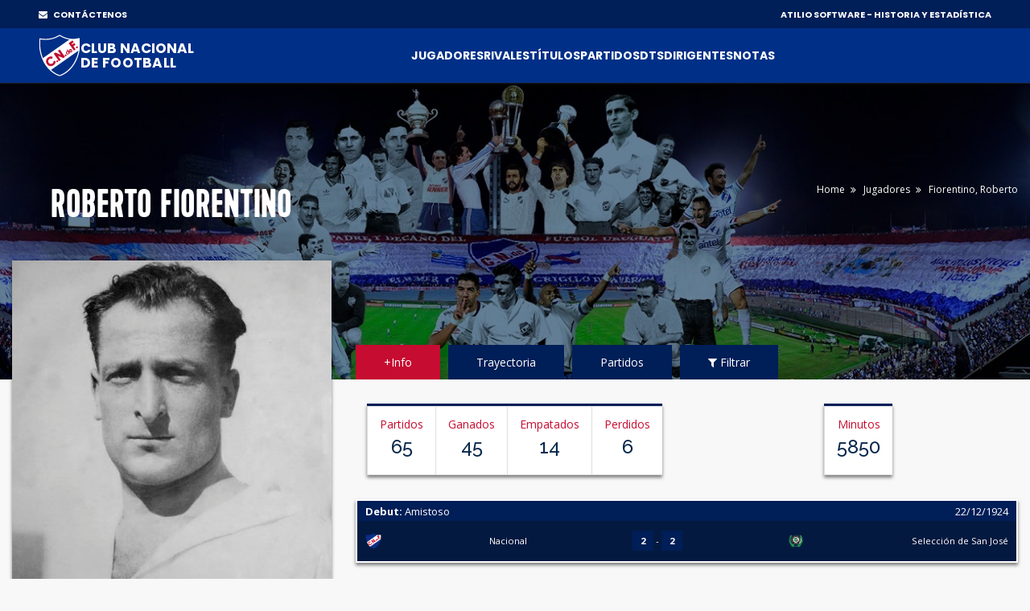

--- FILE ---
content_type: text/html;charset=UTF-8
request_url: https://atilio.uy/jugador:723
body_size: 121526
content:
<head id="j_idt2"><link type="text/css" rel="stylesheet" href="/javax.faces.resource/theme.css.jsf?ln=primefaces-aristo" /><link type="text/css" rel="stylesheet" href="/javax.faces.resource/components.css.jsf?ln=primefaces&amp;v=8.0" /><script type="text/javascript" src="/javax.faces.resource/jquery/jquery.js.jsf?ln=primefaces&amp;v=8.0"></script><script type="text/javascript" src="/javax.faces.resource/jquery/jquery-plugins.js.jsf?ln=primefaces&amp;v=8.0"></script><script type="text/javascript" src="/javax.faces.resource/core.js.jsf?ln=primefaces&amp;v=8.0"></script><script type="text/javascript" src="/javax.faces.resource/components.js.jsf?ln=primefaces&amp;v=8.0"></script><script type="text/javascript" src="/javax.faces.resource/touch/touchswipe.js.jsf?ln=primefaces&amp;v=8.0"></script><script type="text/javascript">if(window.PrimeFaces){PrimeFaces.settings.locale='en_US';}</script>
		<!-- Basic -->
		<meta charset="utf-8" />
		<!-- 		&lt;title&gt;Atilio Software&lt;/title&gt; -->
		<meta name="keywords" content="Atilio Software" />
		<meta name="author" content="Comisión Historia C.N.de F." />

		<meta name="google-site-verification" content="XYtEp0_nYGUqCk6s_4LtUC8OiwP9kqJvozimvlA2Pjs" />
		<title>Roberto Fiorentino | Atilio Software</title>

		<!-- 		&lt;meta name=&quot;description&quot; content=&quot;Roberto Fiorentino. Back derecho. Fecha nacimiento: 30/04/1901. Lugar de nacimiento: N&aacute;poles - Italia&quot; /&gt; -->

		<meta property="og:title" content="Fiorentino, Roberto | Atilio Software" />
		<meta property="og:image" content="https://elasticbeanstalk-us-east-1-911267631614.s3.amazonaws.com/imagenes/jugadores/FIORENTINO_ROBERTO.jpg" />

		<meta property="og:description" content="Nac: 30/04/1901 - Jugó en: 1924-1927" />

		<meta property="og:url" content="/jugador:723" />

		<meta property="og:locale" content="es" />
		<meta property="og:type" content="website" />
		<meta property="og:site_name" content="Atilio Software" />



		<!-- Mobile Metas -->
		<meta name="viewport" content="width=device-width, initial-scale=1, shrink-to-fit=no" />
		<!-- Theme CSS -->
		<link href="assets/css/main.css" rel="stylesheet" media="screen" />

		<!-- Favicons -->

		<link rel="shortcut icon" href="img/icons/favicon2.ico" />
		<link rel="apple-touch-icon" href="img/icons/apple-touch-icon.png" />
		<link rel="apple-touch-icon" sizes="72x72" href="img/icons/apple-touch-icon-72x72.png" />
		<link rel="apple-touch-icon" sizes="114x114" href="img/icons/apple-touch-icon-114x114.png" />

		<script src="assets/js/logout.js"></script>
		<!-- Global site tag (gtag.js) - Google Analytics -->
		<script async="async" src="https://www.googletagmanager.com/gtag/js?id=UA-167143961-1"></script>
		<script>
			window.dataLayer = window.dataLayer || [];
			function gtag() {
				dataLayer.push(arguments);
			}
			gtag('js', new Date());

			gtag('config', 'UA-167143961-1');
		</script>

		<script type="text/javascript">
			//Para mostrar el modal
			function modalConfirmaSesion() {
				PF('statusDialog').show();
				$('html,body').scrollTop(0);
			}
		</script>
		<script type="text/javascript">
			$(document).ready(function() {
				//para controlar expiracion de sesion
				calcOffset();
				//checkSession('/login');
				checkSession('');
				//modalConfirmaSesion();
			});
		</script></head><body>
<form id="form" name="form" method="post" action="/jugador:723" enctype="application/x-www-form-urlencoded">
<input type="hidden" name="form" value="form" />


			<div id="layout">
			
			<!-- ===== TOP BAR (solo desktop) ===== -->
		<div class="cnd-topbar">
		
		  <div class="cnd-top-inner">
		    <!-- WhatsApp contacto --><a href="/contacto" style="color: white;" target="_self" class="youtube">
				<i class="fa fa-envelope" style="margin-right: 5px;"></i> CONTÁCTENOS
			</a>
		    
		
		    <!-- Sponsors -->
		    <div class="top-sponsors">
		      <span>ATILIO SOFTWARE - HISTORIA Y ESTADÍSTICA</span>
		       
		    </div>
		  </div>
		
		</div>
			
				
				<!-- cnd-navbar.xhtml -->
		<header class="cnd-bar sticky-header">
		  <div class="cnd-wrap"><a href="/" style="padding: 8px 0px;" target="_self" class="cnd-logo">
		      <img src="resources/images/logo2021.svg" alt="Atilio Software" />
		       <span class="cnd-clubname">
		      <span class="line1">CLUB NACIONAL</span>
		      <span class="line2">DE FOOTBALL</span>
		  </span></a>
		
		    <!-- BOT&Oacute;N MOBILE -->
		    <button type="button" class="cnd-burger" aria-controls="cnd-nav" aria-expanded="false">
		  <span></span><span></span><span></span>
		</button>
		
		    <!-- NAV -->
		    <nav id="cnd-nav" class="cnd-nav poppins-bold">
		      
		      <div class="cnd-drawer-head">
			    <button type="button" class="cnd-burger active" aria-controls="cnd-nav" aria-expanded="true">
			      <span></span><span></span><span></span>
			    </button>
			  </div>
		      
		      <ul class="cnd-menu">
		
		        
		        <!-- 1er nivel con submen&uacute; -->
		        <li class="has-sub">
		          <a href="#">Jugadores</a>
		          <ul>
		            <li><a href="/masPartidos" target="_self">Más presencias</a></li>
		            <li><a href="/goleadores" target="_self">Máximos goleadores</a></li>
		            <li><a href="/jugadores" target="_self">Alfabético</a></li>
		            <li><a href="/jugadores-mas-laureados" target="_self">Más laureados</a></li>
		            <li><a href="/debuts" target="_self">Debuts</a></li>
		            <li><a href="/coincidencia" target="_self">Coincidencia</a></li>
		          </ul>
		        </li>
		
		        <li><a href="/equipos" target="_self">Rivales</a></li>
		        <li><a href="/titulos" target="_self">Títulos</a></li>
		        <li><a href="/partidos" target="_self">Partidos</a></li>
		
		        <li class="has-sub">
		          <a href="#">DTs</a>
		          <ul>
		            <li><a href="/dt" target="_self">Alfabético</a></li>
		            <li><a href="/dts-mas-presencias" target="_self">Más presencias</a></li>
		          </ul>
		        </li>
		
		        <li class="has-sub">
		          <a href="#">Dirigentes</a>
		          <ul>
		            <li><a href="/presidentes" target="_self">Presidentes</a></li>
		            <li><a href="/socios-fundadores" target="_self">Fundadores</a></li>
		            <li><a href="/dirigentes" target="_self">Todos</a></li>
		          </ul>
		        </li>
		
		        <li class="has-sub">
		          <a href="#">Notas</a>
		          <ul>
		          	<li><a href="/abdon" target="_self">Abdón Porte</a></li>
		          	<li><a href="/gira-1925" target="_self">La Gira de 1925</a></li>
		          	<li><a href="/reunificacion" target="_self">La Reunificación del Fútbol Uruguayo</a></li>
		          	
		            <li><a href="/gpc" target="_self">GPC</a></li>
		            <li><a href="/sede" target="_self">Sede</a></li>
		            <li><a href="/cespedes" target="_self">Los Céspedes</a></li>
		          </ul>
		        </li>
		
		        <li><a href="/contacto" target="_self" class="mostrar-mobile">Contacto</a></li>
		        
		        
		        <!-- SOLO visible para super-usuarios -->
				
				
				<!-- GESTI&Oacute;N JUVENILES -->
				<!-- FIN GESTI&Oacute;N JUVENILES -->
				
		        
		        
		        
		        
		        
		      </ul>
		    </nav>
		  </div><div id="form:messagesGeneral" class="ui-messages ui-widget cartel" aria-live="polite"></div>
		</header><div id="form:messages" class="ui-messages ui-widget" aria-live="polite"></div>
		<style type="text/css">
.ui-datalist .ui-datalist-content {
	border: 0 none
}

.ui-datalist ul {
	padding: 0px 10px 0 20px;
	margin: 5px 0;
}

.value {
	font-weight: bold;
}

.ui-autocomplete-itemtip {
	-moz-box-sizing: content-box;
	-webkit-box-sizing: content-box;
	box-sizing: content-box;
}
</style>


		<!-- Section Title -->
		<div class="section-title slide-jugadores">


			<div class="container">

				<!-- 				&lt;span class=&quot;boton-filter&quot;&gt; &lt;p:commandLink id=&quot;button1&quot; -->
				<!-- 						styleClass=&quot;btn btn-lg btn-danger&quot; onclick=&quot;PF('sidebar1').show()&quot; -->
				<!-- 						oncomplete=&quot;mostrarTabPartidos()&quot; value=&quot;Filtrar resultados&quot;&gt; -->
				<!-- 						&lt;i class=&quot;fa fa-filter&quot;&gt;&lt;/i&gt; -->
				<!-- 					&lt;/p:commandLink&gt; -->
				<!-- 				&lt;/span&gt; -->

				<div class="row">
					<div class="col-md-6 col-lg-4" style="margin-bottom: 4%; text-align: center;"><div id="form:panelTitulo" class="ui-outputpanel ui-widget">

								<h1 class="titulo-jugador">Roberto Fiorentino
									</h1></div>
					</div>

					<div class="col-md-6 col-lg-8">

						<div class="breadcrumbs">
							<ul>
								<li><a href="/" target="_self">Home</a></li>
								<li><a href="/jugadores" target="_self">Jugadores</a></li>
								<li>Fiorentino,
									Roberto</li>
							</ul>
						</div>
					</div>
				</div>
			</div>
		</div>
		<!-- End Section Title -->




		<!-- Section Area - Content Central -->
		<section class="content-info"><div id="form:panelDatos" class="ui-outputpanel ui-widget"><span id="form:contenido">


					<!-- Single Team Tabs -->
					<div class="single-player-tabs">
						<div class="container">
							<div class="row">


								<!-- Side info single team-->
								<div class="col-lg-4 col-xlplayer-4" style="margin-bottom: 0px;">

									<div class="item-player single-player"><img id="form:j_idt185" src="https://elasticbeanstalk-us-east-1-911267631614.s3.amazonaws.com/imagenes/jugadores/FIORENTINO_ROBERTO.jpg?pfdrid_c=true" alt="" style="transform: scale(1); margin: auto; display: block;" />
										<div class="info-player" style="margin: 0px 5px;">
											<span class="number-player"> <img src="img/clubs-logos/NACIONAL.png" style="width: 60%;" />
											</span>
											<h4>
												Roberto Fiorentino Ciompi <span>Back derecho</span>
											</h4>
											<ul>
												<li><strong>Fecha de nacimiento:</strong> <span>30/04/1901</span></li>
												<li><strong>Lugar de nacimiento:</strong> <span>Nápoles</span></li>
												<li><strong>País:</strong> <span><img src="img/clubs-logos/paises/italia.png" /> Italia </span></li>
												<li><strong>Proviene:</strong> <span>Nacional 2do team</span></li>

												<li><strong>Jugó en los años:</strong> <span>1924-1927</span></li>

											</ul>



										</div>
									</div>
									
									
									

									<div class="row en-linea">
									
										<div class="col-sm-12 text-center" style="margin-top: 10px; margin-bottom: 0px;">
											<span style="color: #c60c30; margin-right: 10px;">Compartir
												en: </span><a href="http://facebook.com/sharer.php?u=https%3A//atilio.uy/jugador%3A723" style="font-size: 20px;margin-right: 10px;" target="_self">
												<i class="fa fa-facebook" style="color: #4267B2;"></i></a><a href="https://twitter.com/intent/tweet?text=https%3A//atilio.uy/jugador%3A723" style="font-size: 20px;margin-right: 10px;" target="_self">
												<i class="fa fa-twitter" style="color: #1DA1F2;"></i></a><a href="whatsapp://send/?text=https%3A//atilio.uy/jugador%3A723" style="font-size: 20px;margin-right: 10px;" target="_self">
												<i class="fa fa-whatsapp" style="color: #128c7e;"></i></a>


										</div>
									</div>


								</div>
								<!-- end Side info single team-->

								<div class="col-lg-8 col-xl-8">
									<!-- Nav Tabs -->
									<ul class="nav nav-tabs" id="myTab">
											<li class="active" id="liFicha"><a href="javascript:void(0);" onclick="mostrarTabFicha();" id="aFicha" data-toggle="tab">+Info</a></li>
											<li id="liTrayectoria"><a href="javascript:void(0);" onclick="mostrarTabTrayectoria();" id="aTrayectoria" data-toggle="tab">Trayectoria</a></li>
										<li id="liPartidos"><a href="javascript:void(0);" data-toggle="tab" onclick="mostrarTabPartidos();" id="aPartidos">Partidos</a></li>
										<li id="liFiltrar"><a href="javascript:void(0);" onclick="mostrarTabFiltrar();" id="aFiltrar" data-toggle="tab"><i class="fa fa-filter"></i> Filtrar</a></li>
									</ul>
									<!-- End Nav Tabs -->

									<!-- Content Tabs -->
									<div class="tab-content">
										<!-- Tab One - overview -->
											<div class="tab-pane active" id="ficha"><div id="form:panelResumen" class="ui-outputpanel ui-widget">
													<div class="row">



														<div class="col-md-12 col-lg-6">
															<div class="stats-info">

																<ul>
																	<li>Partidos
																		<h3>65</h3>
																	</li>
																	<li>Ganados
																		<h3>45</h3>
																	</li>

																	<li>Empatados
																		<h3>14</h3>
																	</li>

																	<li>Perdidos
																		<h3>6</h3>
																	</li>


																</ul>
															</div>
														</div>
														<div class="col-md-12 col-lg-6" style="padding: 0px 0px;">
															<div class="stats-info">
																<ul>
																		<li>Minutos
																			<h3>5850</h3>
																		</li>
																</ul>
															</div>
														</div>





													</div></div>


												<!-- recent-results -->
													<div class="row">
														<div class="col-lg-12">
															<div class="recent-results">

																<div class="info-results">
																	<ul>
																		<li><a href="/partido:7407">
																				<span class="head" style="padding: 1px 10px;">
																					<b class="ver-500px-menos">Debut </b>
																				</span>
																				<span class="head" style="padding: 1px 10px;">
																					<b class="ver-500px-mas">Debut:</b>
																					Amistoso <span class="date">22/12/1924</span>
																				</span>

																				<div class="goals-result">
																					<img src="img/clubs-logos/NACIONAL.png" />
																					Nacional <span class="goals"> <b>2</b>
																						- <b>2</b>
																					</span> <img src="https://elasticbeanstalk-us-east-1-911267631614.s3.amazonaws.com/imagenes/rivales/Seleccion de San Jose.png" />
																					Selección de San José

																				</div></a></li>

																	</ul>
																</div>

															</div>
														</div>
													</div>
													<div class="row">
														<div class="col-lg-12">
															<div class="recent-results">

																<div class="info-results">
																	<ul>
																		<li><a href="/partido:875">
																				<span class="head" style="padding: 1px 10px;">
																					<b class="ver-500px-menos">Debut oficial </b>
																				</span>

																				<span class="head" style="padding: 1px 10px;">
																					<b class="ver-500px-mas">Debut oficial:</b>
																					Campeonato Uruguayo <span class="date">25/12/1924</span>
																				</span>

																				<div class="goals-result">
																					<img src="img/clubs-logos/NACIONAL.png" />
																					Nacional <span class="goals"> <b>5</b>
																						- <b>0</b>
																					</span> <img src="https://elasticbeanstalk-us-east-1-911267631614.s3.amazonaws.com/imagenes/rivales/uruguay-onward-marron.png" />
																					Uruguay Onward

																				</div></a></li>

																	</ul>
																</div>

															</div>
														</div>
													</div>
													<div class="row">
														<div class="col-lg-12">
															<div class="recent-results">

																<div class="info-results">
																	<ul>
																		<li><a href="/partido:1107">
																				<span class="head" style="padding: 1px 10px;">
																					<b class="ver-500px-menos">Último partido
																						oficial</b>
																				</span>

																				<span class="head" style="padding: 1px 10px;">
																					<b class="ver-500px-mas">Último partido
																						oficial:</b>
																					Campeonato Uruguayo
																					<span class="date">11/12/1927</span>
																				</span>

																				<div class="goals-result">
																					<img src="img/clubs-logos/NACIONAL.png" />
																					Nacional <span class="goals"> <b>0</b>
																						- <b>0</b>
																					</span> <img src="https://elasticbeanstalk-us-east-1-911267631614.s3.amazonaws.com/imagenes/rivales/uruguay-onward-marron.png" />
																					Uruguay Onward

																				</div></a></li>

																	</ul>
																</div>

															</div>
														</div>
													</div>
												<!-- end recent-results -->






												<div class="row">

														<div class="col-lg-8 col-xl-6">
															<!-- Attack -->
															<div class="panel-box">
																<div class="titles no-margin">
																	<h4>
																		<i class="fa fa-trophy"></i>Títulos oficiales
																		nacionales (1)
																	</h4>
																</div>

																<ul class="list-panel">
																		<li><p>Campeonato Uruguayo 1924</p></li>
																</ul>
															</div>
															<!-- End Attack -->
														</div>

														<div class="col-lg-8 col-xl-6">
															<!-- Attack -->
															<div class="panel-box">
																<div class="titles no-margin">
																	<h4>
																		<i class="fa fa-trophy"></i>Principales títulos
																		amistosos internacionales
																	</h4>
																</div>

																<ul class="list-panel">
																		<li><p>Trofeo Rey de España &quot;Alfonso XIII&quot;(Esp) 1925</p></li>
																		<li><p>Copa Unión Deportiva Gerona (España) 1925</p></li>
																</ul>
															</div>
															<!-- End Attack -->
														</div>

														<div class="col-lg-8 col-xl-6">
															<!-- Attack -->
															<div class="panel-box">
																<div class="titles no-margin">
																	<h4>
																		<i class="fa fa-trophy"></i>Principales títulos
																		amistosos nacionales
																	</h4>
																</div>

																<ul class="list-panel">
																		<li><p>Copa El Día (Larre Borges) 1926</p></li>
																</ul>
															</div>
															<!-- End Attack -->
														</div>





												</div>

												<div class="row">







												</div>



											</div>
											<!-- Tab One - overview -->

											<!-- Tab Theree - stats -->
											<div class="tab-pane" id="trayectoria">
													<div class="row">
														<div class="col-lg-12 col-xl-12">
															<!-- Attack -->
															<div class="panel-box">
																<div class="titles no-margin">
																	<h4>
																		<i class="fa fa"></i>Trayectoria
																	</h4>
																</div>

																<ul class="list-panel"><li><p>Worcester A.C. (Liga Nacional) 1917-1921</p></li><li><p> Las Piedras F.C. de Canelones (Liga Nacional) 1922</p></li><li><p> C.A. Defensor (FUF) 1923</p></li><li><p> Las Piedras F.C. de Canelones (Liga Nacional) 1924</p></li><li><p style="color: #c60c30;"><strong> Nacional 1924-1927</strong></p></li><li><p> Inactivo por lesión en 1928</p></li><li><p> Las Piedras F.C. de Canelones (Liga Nacional) 1929 </p></li>
																</ul>
															</div>
															<!-- End Attack -->
														</div>
													</div>


											</div>
											<!-- End Tab Theree - stats -->


										<!-- Tab Theree - career -->
										<div class="tab-pane" id="partidos"><div id="form:panelPartidos" class="ui-outputpanel ui-widget">

												<div class="row">



													<div class="col-md-12 col-lg-6">
														<div class="stats-info">
															<ul>
																<li>Partidos
																	<h3>65</h3>
																</li>
																<li>Ganados
																	<h3>45</h3>
																</li>

																<li>Empatados
																	<h3>14</h3>
																</li>

																<li>Perdidos
																	<h3>6</h3>
																</li>


															</ul>
														</div>
													</div>
														<div class="col-md-12 col-lg-6" style="padding: 0px 0px;">
															<div class="stats-info">
																<ul>
																		<li>Minutos
																			<h3>5850</h3>
																		</li>
																</ul>
															</div>
														</div>




												</div>

												<div class="row">

													<div class="col-lg-12"><div id="form:j_idt319" class="ui-datatable ui-widget"><div class="ui-datatable-header ui-widget-header ui-corner-top"><div id="form:j_idt319:j_idt320" class="ui-outputpanel ui-widget"><span style="color: #bb0000;">Partidos jugados</span></div></div><div id="form:j_idt319_paginator_top" class="ui-paginator ui-paginator-top ui-widget-header" role="navigation" aria-label="Pagination"><span class="ui-paginator-current">(1 of 2)</span> <a href="#" class="ui-paginator-first ui-state-default ui-corner-all ui-state-disabled" aria-label="First Page" tabindex="-1"><span class="ui-icon ui-icon-seek-first">F</span></a><a href="#" class="ui-paginator-prev ui-state-default ui-corner-all ui-state-disabled" aria-label="Previous Page" tabindex="-1"><span class="ui-icon ui-icon-seek-prev">P</span></a><span class="ui-paginator-pages"><a class="ui-paginator-page ui-state-default ui-state-active ui-corner-all" tabindex="0" href="#">1</a><a class="ui-paginator-page ui-state-default ui-corner-all" tabindex="0" href="#">2</a></span><a href="#" class="ui-paginator-next ui-state-default ui-corner-all" aria-label="Next Page" tabindex="0"><span class="ui-icon ui-icon-seek-next">N</span></a><a href="#" class="ui-paginator-last ui-state-default ui-corner-all" aria-label="Last Page" tabindex="0"><span class="ui-icon ui-icon-seek-end">E</span></a><label id="form:j_idt319:j_id2_rppLabel" for="form:j_idt319:j_id2" class="ui-paginator-rpp-label ui-helper-hidden">Rows Per Page</label><select id="form:j_idt319:j_id2" name="form:j_idt319_rppDD" aria-labelledby="form:j_idt319:j_id2_rppLabel" class="ui-paginator-rpp-options ui-widget ui-state-default ui-corner-left" autocomplete="off"><option value="50" selected="selected">50</option><option value="100">100</option><option value="200">200</option></select></div><div class="ui-datatable-tablewrapper"><table role="grid"><thead id="form:j_idt319_head"><tr role="row"><th id="form:j_idt319:j_idt322" class="ui-state-default ui-filter-column fechaColumn" role="columnheader" aria-label="Fecha" scope="col"><span class="ui-column-title">Fecha</span><label id="form:j_idt319:j_idt322:filter_label" for="form:j_idt319:j_idt322:filter" class="ui-helper-hidden">Filter by Fecha</label><input id="form:j_idt319:j_idt322:filter" name="form:j_idt319:j_idt322:filter" class="ui-column-filter ui-inputfield ui-inputtext ui-widget ui-state-default ui-corner-all" value="" autocomplete="off" aria-labelledby="form:j_idt319:j_idt322:filter_label" /></th><th id="form:j_idt319:j_idt325" class="ui-state-default ui-filter-column" role="columnheader" aria-label="Rival" scope="col"><span class="ui-column-title">Rival</span><label id="form:j_idt319:j_idt325:filter_label" for="form:j_idt319:j_idt325:filter" class="ui-helper-hidden">Filter by Rival</label><input id="form:j_idt319:j_idt325:filter" name="form:j_idt319:j_idt325:filter" class="ui-column-filter ui-inputfield ui-inputtext ui-widget ui-state-default ui-corner-all" value="" autocomplete="off" aria-labelledby="form:j_idt319:j_idt325:filter_label" /></th><th id="form:j_idt319:j_idt328" class="ui-state-default ui-filter-column resultadoColumn" role="columnheader" aria-label="Resultado" scope="col"><span class="ui-column-title">Resultado</span><label id="form:j_idt319:j_idt328:filter_label" for="form:j_idt319:j_idt328:filter" class="ui-helper-hidden">Filter by Resultado</label><input id="form:j_idt319:j_idt328:filter" name="form:j_idt319:j_idt328:filter" class="ui-column-filter ui-inputfield ui-inputtext ui-widget ui-state-default ui-corner-all" value="" autocomplete="off" aria-labelledby="form:j_idt319:j_idt328:filter_label" /></th><th id="form:j_idt319:j_idt331" class="ui-state-default ui-filter-column ui-column-p-2" role="columnheader" aria-label="Goles" scope="col" style="width: 6%; text-align: center;"><span class="ui-column-title">Goles</span><label id="form:j_idt319:j_idt331:filter_label" for="form:j_idt319:j_idt331:filter" class="ui-helper-hidden">Filter by Goles</label><input id="form:j_idt319:j_idt331:filter" name="form:j_idt319:j_idt331:filter" class="ui-column-filter ui-inputfield ui-inputtext ui-widget ui-state-default ui-corner-all" value="" autocomplete="off" aria-labelledby="form:j_idt319:j_idt331:filter_label" /></th><th id="form:j_idt319:j_idt334" class="ui-state-default ui-filter-column resultadoColumn ui-column-p-4" role="columnheader" aria-label="Minutos" scope="col"><span class="ui-column-title">Minutos</span><label id="form:j_idt319:j_idt334:filter_label" for="form:j_idt319:j_idt334:filter" class="ui-helper-hidden">Filter by Minutos</label><input id="form:j_idt319:j_idt334:filter" name="form:j_idt319:j_idt334:filter" class="ui-column-filter ui-inputfield ui-inputtext ui-widget ui-state-default ui-corner-all" value="" autocomplete="off" aria-labelledby="form:j_idt319:j_idt334:filter_label" /></th><th id="form:j_idt319:j_idt337" class="ui-state-default ui-filter-column" role="columnheader" aria-label="Tipo" scope="col" style="width: 13%;"><span class="ui-column-title">Tipo</span><label id="form:j_idt319:j_idt337:filter_label" for="form:j_idt319:j_idt337:filter" class="ui-helper-hidden">Filter by Tipo</label><input id="form:j_idt319:j_idt337:filter" name="form:j_idt319:j_idt337:filter" class="ui-column-filter ui-inputfield ui-inputtext ui-widget ui-state-default ui-corner-all" value="" autocomplete="off" aria-labelledby="form:j_idt319:j_idt337:filter_label" /></th><th id="form:j_idt319:j_idt340" class="ui-state-default ui-filter-column ui-column-p-5" role="columnheader" aria-label="Carácter" scope="col" style="width: 11%;"><span class="ui-column-title">Carácter</span><label id="form:j_idt319:j_idt340:filter_label" for="form:j_idt319:j_idt340:filter" class="ui-helper-hidden">Filter by Carácter</label><input id="form:j_idt319:j_idt340:filter" name="form:j_idt319:j_idt340:filter" class="ui-column-filter ui-inputfield ui-inputtext ui-widget ui-state-default ui-corner-all" value="" autocomplete="off" aria-labelledby="form:j_idt319:j_idt340:filter_label" /></th><th id="form:j_idt319:j_idt343" class="ui-state-default ui-filter-column ui-column-p-4" role="columnheader" aria-label="Condición" scope="col" style="width: 10%;"><span class="ui-column-title">Condición</span><label id="form:j_idt319:j_idt343:filter_label" for="form:j_idt319:j_idt343:filter" class="ui-helper-hidden">Filter by Condición</label><input id="form:j_idt319:j_idt343:filter" name="form:j_idt319:j_idt343:filter" class="ui-column-filter ui-inputfield ui-inputtext ui-widget ui-state-default ui-corner-all" value="" autocomplete="off" aria-labelledby="form:j_idt319:j_idt343:filter_label" /></th><th id="form:j_idt319:j_idt346" class="ui-state-default ui-filter-column" role="columnheader" aria-label="Campeonato" scope="col"><span class="ui-column-title">Campeonato</span><label id="form:j_idt319:j_idt346:filter_label" for="form:j_idt319:j_idt346:filter" class="ui-helper-hidden">Filter by Campeonato</label><input id="form:j_idt319:j_idt346:filter" name="form:j_idt319:j_idt346:filter" class="ui-column-filter ui-inputfield ui-inputtext ui-widget ui-state-default ui-corner-all" value="" autocomplete="off" aria-labelledby="form:j_idt319:j_idt346:filter_label" /></th></tr></thead><tbody id="form:j_idt319_data" class="ui-datatable-data ui-widget-content" tabindex="0"><tr data-ri="0" data-rk="7407" class="ui-widget-content ui-datatable-even ui-datatable-selectable color-amistoso" role="row" aria-selected="false"><td role="gridcell" class="fechaColumn"><a href="/partido:7407" style="display: block;" target="_blank">22/12/1924</a></td><td role="gridcell"><a href="/partido:7407" style="display: block;" target="_blank">Selección de San José</a></td><td role="gridcell" class="resultadoColumn"><a href="/partido:7407" style="display: block;" target="_blank">2 - 2</a></td><td role="gridcell" style="width: 6%; text-align: center;" class="ui-column-p-2"><a href="/partido:7407" style="display: block;" target="_blank">0</a></td><td role="gridcell" class="resultadoColumn ui-column-p-4"><a href="/partido:7407" style="display: block;" target="_blank">90</a></td><td role="gridcell" style="width: 13%;"><a href="/partido:7407" style="display: block;" target="_blank">TITULAR</a></td><td role="gridcell" style="width: 11%;" class="ui-column-p-5"><a href="/partido:7407" style="display: block;" target="_blank">AMISTOSO</a></td><td role="gridcell" style="width: 10%;" class="ui-column-p-4"><a href="/partido:7407" style="display: block;" target="_blank">VISITANTE</a></td><td role="gridcell"><a href="/partido:7407" style="display: block;" target="_blank">Amistoso</a></td></tr><tr data-ri="1" data-rk="875" class="ui-widget-content ui-datatable-odd ui-datatable-selectable color-oficial" role="row" aria-selected="false"><td role="gridcell" class="fechaColumn"><a href="/partido:875" style="display: block;" target="_blank">25/12/1924</a></td><td role="gridcell"><a href="/partido:875" style="display: block;" target="_blank">Uruguay Onward</a></td><td role="gridcell" class="resultadoColumn"><a href="/partido:875" style="display: block;" target="_blank">5 - 0</a></td><td role="gridcell" style="width: 6%; text-align: center;" class="ui-column-p-2"><a href="/partido:875" style="display: block;" target="_blank">0</a></td><td role="gridcell" class="resultadoColumn ui-column-p-4"><a href="/partido:875" style="display: block;" target="_blank">90</a></td><td role="gridcell" style="width: 13%;"><a href="/partido:875" style="display: block;" target="_blank">TITULAR</a></td><td role="gridcell" style="width: 11%;" class="ui-column-p-5"><a href="/partido:875" style="display: block;" target="_blank">OFICIAL</a></td><td role="gridcell" style="width: 10%;" class="ui-column-p-4"><a href="/partido:875" style="display: block;" target="_blank">LOCAL</a></td><td role="gridcell"><a href="/partido:875" style="display: block;" target="_blank">Campeonato Uruguayo</a></td></tr><tr data-ri="2" data-rk="876" class="ui-widget-content ui-datatable-even ui-datatable-selectable color-oficial" role="row" aria-selected="false"><td role="gridcell" class="fechaColumn"><a href="/partido:876" style="display: block;" target="_blank">28/12/1924</a></td><td role="gridcell"><a href="/partido:876" style="display: block;" target="_blank">Wanderers</a></td><td role="gridcell" class="resultadoColumn"><a href="/partido:876" style="display: block;" target="_blank">4 - 1</a></td><td role="gridcell" style="width: 6%; text-align: center;" class="ui-column-p-2"><a href="/partido:876" style="display: block;" target="_blank">0</a></td><td role="gridcell" class="resultadoColumn ui-column-p-4"><a href="/partido:876" style="display: block;" target="_blank">90</a></td><td role="gridcell" style="width: 13%;"><a href="/partido:876" style="display: block;" target="_blank">TITULAR</a></td><td role="gridcell" style="width: 11%;" class="ui-column-p-5"><a href="/partido:876" style="display: block;" target="_blank">OFICIAL</a></td><td role="gridcell" style="width: 10%;" class="ui-column-p-4"><a href="/partido:876" style="display: block;" target="_blank">VISITANTE</a></td><td role="gridcell"><a href="/partido:876" style="display: block;" target="_blank">Campeonato Uruguayo</a></td></tr><tr data-ri="3" data-rk="877" class="ui-widget-content ui-datatable-odd ui-datatable-selectable color-oficial" role="row" aria-selected="false"><td role="gridcell" class="fechaColumn"><a href="/partido:877" style="display: block;" target="_blank">04/01/1925</a></td><td role="gridcell"><a href="/partido:877" style="display: block;" target="_blank">Lito</a></td><td role="gridcell" class="resultadoColumn"><a href="/partido:877" style="display: block;" target="_blank">3 - 1</a></td><td role="gridcell" style="width: 6%; text-align: center;" class="ui-column-p-2"><a href="/partido:877" style="display: block;" target="_blank">0</a></td><td role="gridcell" class="resultadoColumn ui-column-p-4"><a href="/partido:877" style="display: block;" target="_blank">90</a></td><td role="gridcell" style="width: 13%;"><a href="/partido:877" style="display: block;" target="_blank">TITULAR</a></td><td role="gridcell" style="width: 11%;" class="ui-column-p-5"><a href="/partido:877" style="display: block;" target="_blank">OFICIAL</a></td><td role="gridcell" style="width: 10%;" class="ui-column-p-4"><a href="/partido:877" style="display: block;" target="_blank">LOCAL</a></td><td role="gridcell"><a href="/partido:877" style="display: block;" target="_blank">Campeonato Uruguayo</a></td></tr><tr data-ri="4" data-rk="878" class="ui-widget-content ui-datatable-even ui-datatable-selectable color-oficial" role="row" aria-selected="false"><td role="gridcell" class="fechaColumn"><a href="/partido:878" style="display: block;" target="_blank">11/01/1925</a></td><td role="gridcell"><a href="/partido:878" style="display: block;" target="_blank">Fénix</a></td><td role="gridcell" class="resultadoColumn"><a href="/partido:878" style="display: block;" target="_blank">* 3 - 3</a></td><td role="gridcell" style="width: 6%; text-align: center;" class="ui-column-p-2"><a href="/partido:878" style="display: block;" target="_blank">0</a></td><td role="gridcell" class="resultadoColumn ui-column-p-4"><a href="/partido:878" style="display: block;" target="_blank">90</a></td><td role="gridcell" style="width: 13%;"><a href="/partido:878" style="display: block;" target="_blank">TITULAR</a></td><td role="gridcell" style="width: 11%;" class="ui-column-p-5"><a href="/partido:878" style="display: block;" target="_blank">OFICIAL</a></td><td role="gridcell" style="width: 10%;" class="ui-column-p-4"><a href="/partido:878" style="display: block;" target="_blank">LOCAL</a></td><td role="gridcell"><a href="/partido:878" style="display: block;" target="_blank">Campeonato Uruguayo</a></td></tr><tr data-ri="5" data-rk="879" class="ui-widget-content ui-datatable-odd ui-datatable-selectable color-oficial" role="row" aria-selected="false"><td role="gridcell" class="fechaColumn"><a href="/partido:879" style="display: block;" target="_blank">18/01/1925</a></td><td role="gridcell"><a href="/partido:879" style="display: block;" target="_blank">Belgrano</a></td><td role="gridcell" class="resultadoColumn"><a href="/partido:879" style="display: block;" target="_blank">3 - 0</a></td><td role="gridcell" style="width: 6%; text-align: center;" class="ui-column-p-2"><a href="/partido:879" style="display: block;" target="_blank">0</a></td><td role="gridcell" class="resultadoColumn ui-column-p-4"><a href="/partido:879" style="display: block;" target="_blank">90</a></td><td role="gridcell" style="width: 13%;"><a href="/partido:879" style="display: block;" target="_blank">TITULAR</a></td><td role="gridcell" style="width: 11%;" class="ui-column-p-5"><a href="/partido:879" style="display: block;" target="_blank">OFICIAL</a></td><td role="gridcell" style="width: 10%;" class="ui-column-p-4"><a href="/partido:879" style="display: block;" target="_blank">LOCAL</a></td><td role="gridcell"><a href="/partido:879" style="display: block;" target="_blank">Campeonato Uruguayo</a></td></tr><tr data-ri="6" data-rk="881" class="ui-widget-content ui-datatable-even ui-datatable-selectable color-oficial" role="row" aria-selected="false"><td role="gridcell" class="fechaColumn"><a href="/partido:881" style="display: block;" target="_blank">01/02/1925</a></td><td role="gridcell"><a href="/partido:881" style="display: block;" target="_blank">Rampla Juniors</a></td><td role="gridcell" class="resultadoColumn"><a href="/partido:881" style="display: block;" target="_blank">1 - 0</a></td><td role="gridcell" style="width: 6%; text-align: center;" class="ui-column-p-2"><a href="/partido:881" style="display: block;" target="_blank">0</a></td><td role="gridcell" class="resultadoColumn ui-column-p-4"><a href="/partido:881" style="display: block;" target="_blank">90</a></td><td role="gridcell" style="width: 13%;"><a href="/partido:881" style="display: block;" target="_blank">TITULAR</a></td><td role="gridcell" style="width: 11%;" class="ui-column-p-5"><a href="/partido:881" style="display: block;" target="_blank">OFICIAL</a></td><td role="gridcell" style="width: 10%;" class="ui-column-p-4"><a href="/partido:881" style="display: block;" target="_blank">VISITANTE</a></td><td role="gridcell"><a href="/partido:881" style="display: block;" target="_blank">Campeonato Uruguayo</a></td></tr><tr data-ri="7" data-rk="884" class="ui-widget-content ui-datatable-odd ui-datatable-selectable color-amistoso" role="row" aria-selected="false"><td role="gridcell" class="fechaColumn"><a href="/partido:884" style="display: block;" target="_blank">15/03/1925</a></td><td role="gridcell"><a href="/partido:884" style="display: block;" target="_blank">Selección de Normandía (Fra)</a></td><td role="gridcell" class="resultadoColumn"><a href="/partido:884" style="display: block;" target="_blank">5 - 0</a></td><td role="gridcell" style="width: 6%; text-align: center;" class="ui-column-p-2"><a href="/partido:884" style="display: block;" target="_blank">0</a></td><td role="gridcell" class="resultadoColumn ui-column-p-4"><a href="/partido:884" style="display: block;" target="_blank">90</a></td><td role="gridcell" style="width: 13%;"><a href="/partido:884" style="display: block;" target="_blank">TITULAR</a></td><td role="gridcell" style="width: 11%;" class="ui-column-p-5"><a href="/partido:884" style="display: block;" target="_blank">AMISTOSO</a></td><td role="gridcell" style="width: 10%;" class="ui-column-p-4"><a href="/partido:884" style="display: block;" target="_blank">VISITANTE</a></td><td role="gridcell"><a href="/partido:884" style="display: block;" target="_blank">Gira de 1925</a></td></tr><tr data-ri="8" data-rk="885" class="ui-widget-content ui-datatable-even ui-datatable-selectable color-amistoso" role="row" aria-selected="false"><td role="gridcell" class="fechaColumn"><a href="/partido:885" style="display: block;" target="_blank">19/03/1925</a></td><td role="gridcell"><a href="/partido:885" style="display: block;" target="_blank">Selección de Francia</a></td><td role="gridcell" class="resultadoColumn"><a href="/partido:885" style="display: block;" target="_blank">0 - 0</a></td><td role="gridcell" style="width: 6%; text-align: center;" class="ui-column-p-2"><a href="/partido:885" style="display: block;" target="_blank">0</a></td><td role="gridcell" class="resultadoColumn ui-column-p-4"><a href="/partido:885" style="display: block;" target="_blank">90</a></td><td role="gridcell" style="width: 13%;"><a href="/partido:885" style="display: block;" target="_blank">TITULAR</a></td><td role="gridcell" style="width: 11%;" class="ui-column-p-5"><a href="/partido:885" style="display: block;" target="_blank">AMISTOSO</a></td><td role="gridcell" style="width: 10%;" class="ui-column-p-4"><a href="/partido:885" style="display: block;" target="_blank">VISITANTE</a></td><td role="gridcell"><a href="/partido:885" style="display: block;" target="_blank">Gira de 1925</a></td></tr><tr data-ri="9" data-rk="886" class="ui-widget-content ui-datatable-odd ui-datatable-selectable color-amistoso" role="row" aria-selected="false"><td role="gridcell" class="fechaColumn"><a href="/partido:886" style="display: block;" target="_blank">22/03/1925</a></td><td role="gridcell"><a href="/partido:886" style="display: block;" target="_blank">Selección de Roubaix (Fra)</a></td><td role="gridcell" class="resultadoColumn"><a href="/partido:886" style="display: block;" target="_blank">7 - 0</a></td><td role="gridcell" style="width: 6%; text-align: center;" class="ui-column-p-2"><a href="/partido:886" style="display: block;" target="_blank">0</a></td><td role="gridcell" class="resultadoColumn ui-column-p-4"><a href="/partido:886" style="display: block;" target="_blank">90</a></td><td role="gridcell" style="width: 13%;"><a href="/partido:886" style="display: block;" target="_blank">TITULAR</a></td><td role="gridcell" style="width: 11%;" class="ui-column-p-5"><a href="/partido:886" style="display: block;" target="_blank">AMISTOSO</a></td><td role="gridcell" style="width: 10%;" class="ui-column-p-4"><a href="/partido:886" style="display: block;" target="_blank">VISITANTE</a></td><td role="gridcell"><a href="/partido:886" style="display: block;" target="_blank">Gira de 1925</a></td></tr><tr data-ri="10" data-rk="887" class="ui-widget-content ui-datatable-even ui-datatable-selectable color-amistoso" role="row" aria-selected="false"><td role="gridcell" class="fechaColumn"><a href="/partido:887" style="display: block;" target="_blank">29/03/1925</a></td><td role="gridcell"><a href="/partido:887" style="display: block;" target="_blank">Stade Bordelais (Fra)</a></td><td role="gridcell" class="resultadoColumn"><a href="/partido:887" style="display: block;" target="_blank">4 - 0</a></td><td role="gridcell" style="width: 6%; text-align: center;" class="ui-column-p-2"><a href="/partido:887" style="display: block;" target="_blank">0</a></td><td role="gridcell" class="resultadoColumn ui-column-p-4"><a href="/partido:887" style="display: block;" target="_blank">90</a></td><td role="gridcell" style="width: 13%;"><a href="/partido:887" style="display: block;" target="_blank">TITULAR</a></td><td role="gridcell" style="width: 11%;" class="ui-column-p-5"><a href="/partido:887" style="display: block;" target="_blank">AMISTOSO</a></td><td role="gridcell" style="width: 10%;" class="ui-column-p-4"><a href="/partido:887" style="display: block;" target="_blank">VISITANTE</a></td><td role="gridcell"><a href="/partido:887" style="display: block;" target="_blank">Gira de 1925</a></td></tr><tr data-ri="11" data-rk="893" class="ui-widget-content ui-datatable-odd ui-datatable-selectable color-amistoso" role="row" aria-selected="false"><td role="gridcell" class="fechaColumn"><a href="/partido:893" style="display: block;" target="_blank">12/04/1925</a></td><td role="gridcell"><a href="/partido:893" style="display: block;" target="_blank">Barcelona (Esp)</a></td><td role="gridcell" class="resultadoColumn"><a href="/partido:893" style="display: block;" target="_blank">2 - 2</a></td><td role="gridcell" style="width: 6%; text-align: center;" class="ui-column-p-2"><a href="/partido:893" style="display: block;" target="_blank">0</a></td><td role="gridcell" class="resultadoColumn ui-column-p-4"><a href="/partido:893" style="display: block;" target="_blank">90</a></td><td role="gridcell" style="width: 13%;"><a href="/partido:893" style="display: block;" target="_blank">TITULAR</a></td><td role="gridcell" style="width: 11%;" class="ui-column-p-5"><a href="/partido:893" style="display: block;" target="_blank">AMISTOSO</a></td><td role="gridcell" style="width: 10%;" class="ui-column-p-4"><a href="/partido:893" style="display: block;" target="_blank">VISITANTE</a></td><td role="gridcell"><a href="/partido:893" style="display: block;" target="_blank">Gira de 1925</a></td></tr><tr data-ri="12" data-rk="894" class="ui-widget-content ui-datatable-even ui-datatable-selectable color-amistoso" role="row" aria-selected="false"><td role="gridcell" class="fechaColumn"><a href="/partido:894" style="display: block;" target="_blank">13/04/1925</a></td><td role="gridcell"><a href="/partido:894" style="display: block;" target="_blank">Selección de Cataluña (Esp)</a></td><td role="gridcell" class="resultadoColumn"><a href="/partido:894" style="display: block;" target="_blank">1 - 2</a></td><td role="gridcell" style="width: 6%; text-align: center;" class="ui-column-p-2"><a href="/partido:894" style="display: block;" target="_blank">0</a></td><td role="gridcell" class="resultadoColumn ui-column-p-4"><a href="/partido:894" style="display: block;" target="_blank">90</a></td><td role="gridcell" style="width: 13%;"><a href="/partido:894" style="display: block;" target="_blank">TITULAR</a></td><td role="gridcell" style="width: 11%;" class="ui-column-p-5"><a href="/partido:894" style="display: block;" target="_blank">AMISTOSO</a></td><td role="gridcell" style="width: 10%;" class="ui-column-p-4"><a href="/partido:894" style="display: block;" target="_blank">VISITANTE</a></td><td role="gridcell"><a href="/partido:894" style="display: block;" target="_blank">Gira de 1925</a></td></tr><tr data-ri="13" data-rk="895" class="ui-widget-content ui-datatable-odd ui-datatable-selectable color-amistoso" role="row" aria-selected="false"><td role="gridcell" class="fechaColumn"><a href="/partido:895" style="display: block;" target="_blank">16/04/1925</a></td><td role="gridcell"><a href="/partido:895" style="display: block;" target="_blank">Esportiu Europa (Esp)</a></td><td role="gridcell" class="resultadoColumn"><a href="/partido:895" style="display: block;" target="_blank">1 - 1</a></td><td role="gridcell" style="width: 6%; text-align: center;" class="ui-column-p-2"><a href="/partido:895" style="display: block;" target="_blank">0</a></td><td role="gridcell" class="resultadoColumn ui-column-p-4"><a href="/partido:895" style="display: block;" target="_blank">90</a></td><td role="gridcell" style="width: 13%;"><a href="/partido:895" style="display: block;" target="_blank">TITULAR</a></td><td role="gridcell" style="width: 11%;" class="ui-column-p-5"><a href="/partido:895" style="display: block;" target="_blank">AMISTOSO</a></td><td role="gridcell" style="width: 10%;" class="ui-column-p-4"><a href="/partido:895" style="display: block;" target="_blank">VISITANTE</a></td><td role="gridcell"><a href="/partido:895" style="display: block;" target="_blank">Gira de 1925</a></td></tr><tr data-ri="14" data-rk="897" class="ui-widget-content ui-datatable-even ui-datatable-selectable color-amistoso" role="row" aria-selected="false"><td role="gridcell" class="fechaColumn"><a href="/partido:897" style="display: block;" target="_blank">19/04/1925</a></td><td role="gridcell"><a href="/partido:897" style="display: block;" target="_blank">Valencia (Esp)</a></td><td role="gridcell" class="resultadoColumn"><a href="/partido:897" style="display: block;" target="_blank">2 - 2</a></td><td role="gridcell" style="width: 6%; text-align: center;" class="ui-column-p-2"><a href="/partido:897" style="display: block;" target="_blank">0</a></td><td role="gridcell" class="resultadoColumn ui-column-p-4"><a href="/partido:897" style="display: block;" target="_blank">90</a></td><td role="gridcell" style="width: 13%;"><a href="/partido:897" style="display: block;" target="_blank">TITULAR</a></td><td role="gridcell" style="width: 11%;" class="ui-column-p-5"><a href="/partido:897" style="display: block;" target="_blank">AMISTOSO</a></td><td role="gridcell" style="width: 10%;" class="ui-column-p-4"><a href="/partido:897" style="display: block;" target="_blank">VISITANTE</a></td><td role="gridcell"><a href="/partido:897" style="display: block;" target="_blank">Gira de 1925</a></td></tr><tr data-ri="15" data-rk="903" class="ui-widget-content ui-datatable-odd ui-datatable-selectable color-amistoso" role="row" aria-selected="false"><td role="gridcell" class="fechaColumn"><a href="/partido:903" style="display: block;" target="_blank">23/04/1925</a></td><td role="gridcell"><a href="/partido:903" style="display: block;" target="_blank">Manacor (Esp)</a></td><td role="gridcell" class="resultadoColumn"><a href="/partido:903" style="display: block;" target="_blank">13 - 1</a></td><td role="gridcell" style="width: 6%; text-align: center;" class="ui-column-p-2"><a href="/partido:903" style="display: block;" target="_blank">0</a></td><td role="gridcell" class="resultadoColumn ui-column-p-4"><a href="/partido:903" style="display: block;" target="_blank">90</a></td><td role="gridcell" style="width: 13%;"><a href="/partido:903" style="display: block;" target="_blank">TITULAR</a></td><td role="gridcell" style="width: 11%;" class="ui-column-p-5"><a href="/partido:903" style="display: block;" target="_blank">AMISTOSO</a></td><td role="gridcell" style="width: 10%;" class="ui-column-p-4"><a href="/partido:903" style="display: block;" target="_blank">VISITANTE</a></td><td role="gridcell"><a href="/partido:903" style="display: block;" target="_blank">Gira de 1925</a></td></tr><tr data-ri="16" data-rk="1919" class="ui-widget-content ui-datatable-even ui-datatable-selectable color-amistoso" role="row" aria-selected="false"><td role="gridcell" class="fechaColumn"><a href="/partido:1919" style="display: block;" target="_blank">01/05/1925</a></td><td role="gridcell"><a href="/partido:1919" style="display: block;" target="_blank">Alfonso XIII (Esp)</a></td><td role="gridcell" class="resultadoColumn"><a href="/partido:1919" style="display: block;" target="_blank">2 - 1</a></td><td role="gridcell" style="width: 6%; text-align: center;" class="ui-column-p-2"><a href="/partido:1919" style="display: block;" target="_blank">0</a></td><td role="gridcell" class="resultadoColumn ui-column-p-4"><a href="/partido:1919" style="display: block;" target="_blank">90</a></td><td role="gridcell" style="width: 13%;"><a href="/partido:1919" style="display: block;" target="_blank">TITULAR</a></td><td role="gridcell" style="width: 11%;" class="ui-column-p-5"><a href="/partido:1919" style="display: block;" target="_blank">AMISTOSO</a></td><td role="gridcell" style="width: 10%;" class="ui-column-p-4"><a href="/partido:1919" style="display: block;" target="_blank">VISITANTE</a></td><td role="gridcell"><a href="/partido:1919" style="display: block;" target="_blank">Gira de 1925...</a></td></tr><tr data-ri="17" data-rk="905" class="ui-widget-content ui-datatable-odd ui-datatable-selectable color-amistoso" role="row" aria-selected="false"><td role="gridcell" class="fechaColumn"><a href="/partido:905" style="display: block;" target="_blank">03/05/1925</a></td><td role="gridcell"><a href="/partido:905" style="display: block;" target="_blank">Sel. Balear-Murciana (Esp)</a></td><td role="gridcell" class="resultadoColumn"><a href="/partido:905" style="display: block;" target="_blank">4 - 1</a></td><td role="gridcell" style="width: 6%; text-align: center;" class="ui-column-p-2"><a href="/partido:905" style="display: block;" target="_blank">0</a></td><td role="gridcell" class="resultadoColumn ui-column-p-4"><a href="/partido:905" style="display: block;" target="_blank">90</a></td><td role="gridcell" style="width: 13%;"><a href="/partido:905" style="display: block;" target="_blank">TITULAR</a></td><td role="gridcell" style="width: 11%;" class="ui-column-p-5"><a href="/partido:905" style="display: block;" target="_blank">AMISTOSO</a></td><td role="gridcell" style="width: 10%;" class="ui-column-p-4"><a href="/partido:905" style="display: block;" target="_blank">VISITANTE</a></td><td role="gridcell"><a href="/partido:905" style="display: block;" target="_blank">Gira de 1925</a></td></tr><tr data-ri="18" data-rk="907" class="ui-widget-content ui-datatable-even ui-datatable-selectable color-amistoso" role="row" aria-selected="false"><td role="gridcell" class="fechaColumn"><a href="/partido:907" style="display: block;" target="_blank">10/05/1925</a></td><td role="gridcell"><a href="/partido:907" style="display: block;" target="_blank">Selección de Holanda</a></td><td role="gridcell" class="resultadoColumn"><a href="/partido:907" style="display: block;" target="_blank">7 - 0</a></td><td role="gridcell" style="width: 6%; text-align: center;" class="ui-column-p-2"><a href="/partido:907" style="display: block;" target="_blank">0</a></td><td role="gridcell" class="resultadoColumn ui-column-p-4"><a href="/partido:907" style="display: block;" target="_blank">90</a></td><td role="gridcell" style="width: 13%;"><a href="/partido:907" style="display: block;" target="_blank">TITULAR</a></td><td role="gridcell" style="width: 11%;" class="ui-column-p-5"><a href="/partido:907" style="display: block;" target="_blank">AMISTOSO</a></td><td role="gridcell" style="width: 10%;" class="ui-column-p-4"><a href="/partido:907" style="display: block;" target="_blank">VISITANTE</a></td><td role="gridcell"><a href="/partido:907" style="display: block;" target="_blank">Gira de 1925</a></td></tr><tr data-ri="19" data-rk="908" class="ui-widget-content ui-datatable-odd ui-datatable-selectable color-amistoso" role="row" aria-selected="false"><td role="gridcell" class="fechaColumn"><a href="/partido:908" style="display: block;" target="_blank">14/05/1925</a></td><td role="gridcell"><a href="/partido:908" style="display: block;" target="_blank">Sparta Praga (Rep. Checa)</a></td><td role="gridcell" class="resultadoColumn"><a href="/partido:908" style="display: block;" target="_blank">0 - 1</a></td><td role="gridcell" style="width: 6%; text-align: center;" class="ui-column-p-2"><a href="/partido:908" style="display: block;" target="_blank">0</a></td><td role="gridcell" class="resultadoColumn ui-column-p-4"><a href="/partido:908" style="display: block;" target="_blank">90</a></td><td role="gridcell" style="width: 13%;"><a href="/partido:908" style="display: block;" target="_blank">TITULAR</a></td><td role="gridcell" style="width: 11%;" class="ui-column-p-5"><a href="/partido:908" style="display: block;" target="_blank">AMISTOSO</a></td><td role="gridcell" style="width: 10%;" class="ui-column-p-4"><a href="/partido:908" style="display: block;" target="_blank">VISITANTE</a></td><td role="gridcell"><a href="/partido:908" style="display: block;" target="_blank">Gira de 1925</a></td></tr><tr data-ri="20" data-rk="2243" class="ui-widget-content ui-datatable-even ui-datatable-selectable color-amistoso" role="row" aria-selected="false"><td role="gridcell" class="fechaColumn"><a href="/partido:2243" style="display: block;" target="_blank">24/05/1925</a></td><td role="gridcell"><a href="/partido:2243" style="display: block;" target="_blank">Selección de Bélgica (Bel)</a></td><td role="gridcell" class="resultadoColumn"><a href="/partido:2243" style="display: block;" target="_blank">5 - 1</a></td><td role="gridcell" style="width: 6%; text-align: center;" class="ui-column-p-2"><a href="/partido:2243" style="display: block;" target="_blank">0</a></td><td role="gridcell" class="resultadoColumn ui-column-p-4"><a href="/partido:2243" style="display: block;" target="_blank">90</a></td><td role="gridcell" style="width: 13%;"><a href="/partido:2243" style="display: block;" target="_blank">TITULAR</a></td><td role="gridcell" style="width: 11%;" class="ui-column-p-5"><a href="/partido:2243" style="display: block;" target="_blank">AMISTOSO</a></td><td role="gridcell" style="width: 10%;" class="ui-column-p-4"><a href="/partido:2243" style="display: block;" target="_blank">VISITANTE</a></td><td role="gridcell"><a href="/partido:2243" style="display: block;" target="_blank">Gira de 1925</a></td></tr><tr data-ri="21" data-rk="922" class="ui-widget-content ui-datatable-odd ui-datatable-selectable color-amistoso" role="row" aria-selected="false"><td role="gridcell" class="fechaColumn"><a href="/partido:922" style="display: block;" target="_blank">17/06/1925</a></td><td role="gridcell"><a href="/partido:922" style="display: block;" target="_blank">Selección de  Tirol (Austria)</a></td><td role="gridcell" class="resultadoColumn"><a href="/partido:922" style="display: block;" target="_blank">6 - 0</a></td><td role="gridcell" style="width: 6%; text-align: center;" class="ui-column-p-2"><a href="/partido:922" style="display: block;" target="_blank">0</a></td><td role="gridcell" class="resultadoColumn ui-column-p-4"><a href="/partido:922" style="display: block;" target="_blank">90</a></td><td role="gridcell" style="width: 13%;"><a href="/partido:922" style="display: block;" target="_blank">TITULAR</a></td><td role="gridcell" style="width: 11%;" class="ui-column-p-5"><a href="/partido:922" style="display: block;" target="_blank">AMISTOSO</a></td><td role="gridcell" style="width: 10%;" class="ui-column-p-4"><a href="/partido:922" style="display: block;" target="_blank">VISITANTE</a></td><td role="gridcell"><a href="/partido:922" style="display: block;" target="_blank">Gira de 1925</a></td></tr><tr data-ri="22" data-rk="924" class="ui-widget-content ui-datatable-even ui-datatable-selectable color-amistoso" role="row" aria-selected="false"><td role="gridcell" class="fechaColumn"><a href="/partido:924" style="display: block;" target="_blank">21/06/1925</a></td><td role="gridcell"><a href="/partido:924" style="display: block;" target="_blank">Selección de Suiza</a></td><td role="gridcell" class="resultadoColumn"><a href="/partido:924" style="display: block;" target="_blank">5 - 1</a></td><td role="gridcell" style="width: 6%; text-align: center;" class="ui-column-p-2"><a href="/partido:924" style="display: block;" target="_blank">0</a></td><td role="gridcell" class="resultadoColumn ui-column-p-4"><a href="/partido:924" style="display: block;" target="_blank">90</a></td><td role="gridcell" style="width: 13%;"><a href="/partido:924" style="display: block;" target="_blank">TITULAR</a></td><td role="gridcell" style="width: 11%;" class="ui-column-p-5"><a href="/partido:924" style="display: block;" target="_blank">AMISTOSO</a></td><td role="gridcell" style="width: 10%;" class="ui-column-p-4"><a href="/partido:924" style="display: block;" target="_blank">VISITANTE</a></td><td role="gridcell"><a href="/partido:924" style="display: block;" target="_blank">Gira de 1925</a></td></tr><tr data-ri="23" data-rk="925" class="ui-widget-content ui-datatable-odd ui-datatable-selectable color-amistoso" role="row" aria-selected="false"><td role="gridcell" class="fechaColumn"><a href="/partido:925" style="display: block;" target="_blank">25/06/1925</a></td><td role="gridcell"><a href="/partido:925" style="display: block;" target="_blank">Rapid Viena (Austria)</a></td><td role="gridcell" class="resultadoColumn"><a href="/partido:925" style="display: block;" target="_blank">2 - 1</a></td><td role="gridcell" style="width: 6%; text-align: center;" class="ui-column-p-2"><a href="/partido:925" style="display: block;" target="_blank">0</a></td><td role="gridcell" class="resultadoColumn ui-column-p-4"><a href="/partido:925" style="display: block;" target="_blank">90</a></td><td role="gridcell" style="width: 13%;"><a href="/partido:925" style="display: block;" target="_blank">TITULAR</a></td><td role="gridcell" style="width: 11%;" class="ui-column-p-5"><a href="/partido:925" style="display: block;" target="_blank">AMISTOSO</a></td><td role="gridcell" style="width: 10%;" class="ui-column-p-4"><a href="/partido:925" style="display: block;" target="_blank">VISITANTE</a></td><td role="gridcell"><a href="/partido:925" style="display: block;" target="_blank">Gira de 1925</a></td></tr><tr data-ri="24" data-rk="926" class="ui-widget-content ui-datatable-even ui-datatable-selectable color-amistoso" role="row" aria-selected="false"><td role="gridcell" class="fechaColumn"><a href="/partido:926" style="display: block;" target="_blank">28/06/1925</a></td><td role="gridcell"><a href="/partido:926" style="display: block;" target="_blank">Selección de Austria</a></td><td role="gridcell" class="resultadoColumn"><a href="/partido:926" style="display: block;" target="_blank">2 - 0</a></td><td role="gridcell" style="width: 6%; text-align: center;" class="ui-column-p-2"><a href="/partido:926" style="display: block;" target="_blank">0</a></td><td role="gridcell" class="resultadoColumn ui-column-p-4"><a href="/partido:926" style="display: block;" target="_blank">90</a></td><td role="gridcell" style="width: 13%;"><a href="/partido:926" style="display: block;" target="_blank">TITULAR</a></td><td role="gridcell" style="width: 11%;" class="ui-column-p-5"><a href="/partido:926" style="display: block;" target="_blank">AMISTOSO</a></td><td role="gridcell" style="width: 10%;" class="ui-column-p-4"><a href="/partido:926" style="display: block;" target="_blank">VISITANTE</a></td><td role="gridcell"><a href="/partido:926" style="display: block;" target="_blank">Gira de 1925</a></td></tr><tr data-ri="25" data-rk="930" class="ui-widget-content ui-datatable-odd ui-datatable-selectable color-amistoso" role="row" aria-selected="false"><td role="gridcell" class="fechaColumn"><a href="/partido:930" style="display: block;" target="_blank">05/07/1925</a></td><td role="gridcell"><a href="/partido:930" style="display: block;" target="_blank">Esportiu Europa (Esp)</a></td><td role="gridcell" class="resultadoColumn"><a href="/partido:930" style="display: block;" target="_blank">0 - 1</a></td><td role="gridcell" style="width: 6%; text-align: center;" class="ui-column-p-2"><a href="/partido:930" style="display: block;" target="_blank">0</a></td><td role="gridcell" class="resultadoColumn ui-column-p-4"><a href="/partido:930" style="display: block;" target="_blank">90</a></td><td role="gridcell" style="width: 13%;"><a href="/partido:930" style="display: block;" target="_blank">TITULAR</a></td><td role="gridcell" style="width: 11%;" class="ui-column-p-5"><a href="/partido:930" style="display: block;" target="_blank">AMISTOSO</a></td><td role="gridcell" style="width: 10%;" class="ui-column-p-4"><a href="/partido:930" style="display: block;" target="_blank">VISITANTE</a></td><td role="gridcell"><a href="/partido:930" style="display: block;" target="_blank">Gira de 1925</a></td></tr><tr data-ri="26" data-rk="931" class="ui-widget-content ui-datatable-even ui-datatable-selectable color-amistoso" role="row" aria-selected="false"><td role="gridcell" class="fechaColumn"><a href="/partido:931" style="display: block;" target="_blank">09/07/1925</a></td><td role="gridcell"><a href="/partido:931" style="display: block;" target="_blank">Union Sp. de Gerona (Esp)</a></td><td role="gridcell" class="resultadoColumn"><a href="/partido:931" style="display: block;" target="_blank">4 - 0</a></td><td role="gridcell" style="width: 6%; text-align: center;" class="ui-column-p-2"><a href="/partido:931" style="display: block;" target="_blank">0</a></td><td role="gridcell" class="resultadoColumn ui-column-p-4"><a href="/partido:931" style="display: block;" target="_blank">90</a></td><td role="gridcell" style="width: 13%;"><a href="/partido:931" style="display: block;" target="_blank">TITULAR</a></td><td role="gridcell" style="width: 11%;" class="ui-column-p-5"><a href="/partido:931" style="display: block;" target="_blank">AMISTOSO</a></td><td role="gridcell" style="width: 10%;" class="ui-column-p-4"><a href="/partido:931" style="display: block;" target="_blank">VISITANTE</a></td><td role="gridcell"><a href="/partido:931" style="display: block;" target="_blank">Gira de 1925...</a></td></tr><tr data-ri="27" data-rk="932" class="ui-widget-content ui-datatable-odd ui-datatable-selectable color-amistoso" role="row" aria-selected="false"><td role="gridcell" class="fechaColumn"><a href="/partido:932" style="display: block;" target="_blank">12/07/1925</a></td><td role="gridcell"><a href="/partido:932" style="display: block;" target="_blank">Selección de Cataluña (Esp)</a></td><td role="gridcell" class="resultadoColumn"><a href="/partido:932" style="display: block;" target="_blank">4 - 0</a></td><td role="gridcell" style="width: 6%; text-align: center;" class="ui-column-p-2"><a href="/partido:932" style="display: block;" target="_blank">0</a></td><td role="gridcell" class="resultadoColumn ui-column-p-4"><a href="/partido:932" style="display: block;" target="_blank">90</a></td><td role="gridcell" style="width: 13%;"><a href="/partido:932" style="display: block;" target="_blank">TITULAR</a></td><td role="gridcell" style="width: 11%;" class="ui-column-p-5"><a href="/partido:932" style="display: block;" target="_blank">AMISTOSO</a></td><td role="gridcell" style="width: 10%;" class="ui-column-p-4"><a href="/partido:932" style="display: block;" target="_blank">VISITANTE</a></td><td role="gridcell"><a href="/partido:932" style="display: block;" target="_blank">Gira de 1925</a></td></tr><tr data-ri="28" data-rk="933" class="ui-widget-content ui-datatable-even ui-datatable-selectable color-amistoso" role="row" aria-selected="false"><td role="gridcell" class="fechaColumn"><a href="/partido:933" style="display: block;" target="_blank">16/07/1925</a></td><td role="gridcell"><a href="/partido:933" style="display: block;" target="_blank">Selección de Porto (Port)</a></td><td role="gridcell" class="resultadoColumn"><a href="/partido:933" style="display: block;" target="_blank">7 - 2</a></td><td role="gridcell" style="width: 6%; text-align: center;" class="ui-column-p-2"><a href="/partido:933" style="display: block;" target="_blank">0</a></td><td role="gridcell" class="resultadoColumn ui-column-p-4"><a href="/partido:933" style="display: block;" target="_blank">90</a></td><td role="gridcell" style="width: 13%;"><a href="/partido:933" style="display: block;" target="_blank">TITULAR</a></td><td role="gridcell" style="width: 11%;" class="ui-column-p-5"><a href="/partido:933" style="display: block;" target="_blank">AMISTOSO</a></td><td role="gridcell" style="width: 10%;" class="ui-column-p-4"><a href="/partido:933" style="display: block;" target="_blank">VISITANTE</a></td><td role="gridcell"><a href="/partido:933" style="display: block;" target="_blank">Gira de 1925</a></td></tr><tr data-ri="29" data-rk="935" class="ui-widget-content ui-datatable-odd ui-datatable-selectable color-amistoso" role="row" aria-selected="false"><td role="gridcell" class="fechaColumn"><a href="/partido:935" style="display: block;" target="_blank">26/07/1925</a></td><td role="gridcell"><a href="/partido:935" style="display: block;" target="_blank">Selección de Porto (Port)</a></td><td role="gridcell" class="resultadoColumn"><a href="/partido:935" style="display: block;" target="_blank">5 - 2</a></td><td role="gridcell" style="width: 6%; text-align: center;" class="ui-column-p-2"><a href="/partido:935" style="display: block;" target="_blank">0</a></td><td role="gridcell" class="resultadoColumn ui-column-p-4"><a href="/partido:935" style="display: block;" target="_blank">90</a></td><td role="gridcell" style="width: 13%;"><a href="/partido:935" style="display: block;" target="_blank">TITULAR</a></td><td role="gridcell" style="width: 11%;" class="ui-column-p-5"><a href="/partido:935" style="display: block;" target="_blank">AMISTOSO</a></td><td role="gridcell" style="width: 10%;" class="ui-column-p-4"><a href="/partido:935" style="display: block;" target="_blank">VISITANTE</a></td><td role="gridcell"><a href="/partido:935" style="display: block;" target="_blank">Gira de 1925</a></td></tr><tr data-ri="30" data-rk="936" class="ui-widget-content ui-datatable-even ui-datatable-selectable color-amistoso" role="row" aria-selected="false"><td role="gridcell" class="fechaColumn"><a href="/partido:936" style="display: block;" target="_blank">02/08/1925</a></td><td role="gridcell"><a href="/partido:936" style="display: block;" target="_blank">Celta de Vigo (Esp)</a></td><td role="gridcell" class="resultadoColumn"><a href="/partido:936" style="display: block;" target="_blank">2 - 2</a></td><td role="gridcell" style="width: 6%; text-align: center;" class="ui-column-p-2"><a href="/partido:936" style="display: block;" target="_blank">0</a></td><td role="gridcell" class="resultadoColumn ui-column-p-4"><a href="/partido:936" style="display: block;" target="_blank">90</a></td><td role="gridcell" style="width: 13%;"><a href="/partido:936" style="display: block;" target="_blank">TITULAR</a></td><td role="gridcell" style="width: 11%;" class="ui-column-p-5"><a href="/partido:936" style="display: block;" target="_blank">AMISTOSO</a></td><td role="gridcell" style="width: 10%;" class="ui-column-p-4"><a href="/partido:936" style="display: block;" target="_blank">VISITANTE</a></td><td role="gridcell"><a href="/partido:936" style="display: block;" target="_blank">Gira de 1925</a></td></tr><tr data-ri="31" data-rk="937" class="ui-widget-content ui-datatable-odd ui-datatable-selectable color-amistoso" role="row" aria-selected="false"><td role="gridcell" class="fechaColumn"><a href="/partido:937" style="display: block;" target="_blank">06/08/1925</a></td><td role="gridcell"><a href="/partido:937" style="display: block;" target="_blank">Deportivo La Coruña (Esp)</a></td><td role="gridcell" class="resultadoColumn"><a href="/partido:937" style="display: block;" target="_blank">0 - 0</a></td><td role="gridcell" style="width: 6%; text-align: center;" class="ui-column-p-2"><a href="/partido:937" style="display: block;" target="_blank">0</a></td><td role="gridcell" class="resultadoColumn ui-column-p-4"><a href="/partido:937" style="display: block;" target="_blank">90</a></td><td role="gridcell" style="width: 13%;"><a href="/partido:937" style="display: block;" target="_blank">TITULAR</a></td><td role="gridcell" style="width: 11%;" class="ui-column-p-5"><a href="/partido:937" style="display: block;" target="_blank">AMISTOSO</a></td><td role="gridcell" style="width: 10%;" class="ui-column-p-4"><a href="/partido:937" style="display: block;" target="_blank">VISITANTE</a></td><td role="gridcell"><a href="/partido:937" style="display: block;" target="_blank">Gira de 1925</a></td></tr><tr data-ri="32" data-rk="940" class="ui-widget-content ui-datatable-even ui-datatable-selectable color-amistoso" role="row" aria-selected="false"><td role="gridcell" class="fechaColumn"><a href="/partido:940" style="display: block;" target="_blank">08/08/1925</a></td><td role="gridcell"><a href="/partido:940" style="display: block;" target="_blank">Deportivo La Coruña (Esp)</a></td><td role="gridcell" class="resultadoColumn"><a href="/partido:940" style="display: block;" target="_blank">3 - 0</a></td><td role="gridcell" style="width: 6%; text-align: center;" class="ui-column-p-2"><a href="/partido:940" style="display: block;" target="_blank">0</a></td><td role="gridcell" class="resultadoColumn ui-column-p-4"><a href="/partido:940" style="display: block;" target="_blank">90</a></td><td role="gridcell" style="width: 13%;"><a href="/partido:940" style="display: block;" target="_blank">TITULAR</a></td><td role="gridcell" style="width: 11%;" class="ui-column-p-5"><a href="/partido:940" style="display: block;" target="_blank">AMISTOSO</a></td><td role="gridcell" style="width: 10%;" class="ui-column-p-4"><a href="/partido:940" style="display: block;" target="_blank">VISITANTE</a></td><td role="gridcell"><a href="/partido:940" style="display: block;" target="_blank">Gira de 1925</a></td></tr><tr data-ri="33" data-rk="943" class="ui-widget-content ui-datatable-odd ui-datatable-selectable color-amistoso" role="row" aria-selected="false"><td role="gridcell" class="fechaColumn"><a href="/partido:943" style="display: block;" target="_blank">06/09/1925</a></td><td role="gridcell"><a href="/partido:943" style="display: block;" target="_blank">Selección de Uruguay</a></td><td role="gridcell" class="resultadoColumn"><a href="/partido:943" style="display: block;" target="_blank">0 - 1</a></td><td role="gridcell" style="width: 6%; text-align: center;" class="ui-column-p-2"><a href="/partido:943" style="display: block;" target="_blank">0</a></td><td role="gridcell" class="resultadoColumn ui-column-p-4"><a href="/partido:943" style="display: block;" target="_blank">90</a></td><td role="gridcell" style="width: 13%;"><a href="/partido:943" style="display: block;" target="_blank">TITULAR</a></td><td role="gridcell" style="width: 11%;" class="ui-column-p-5"><a href="/partido:943" style="display: block;" target="_blank">AMISTOSO</a></td><td role="gridcell" style="width: 10%;" class="ui-column-p-4"><a href="/partido:943" style="display: block;" target="_blank">LOCAL</a></td><td role="gridcell"><a href="/partido:943" style="display: block;" target="_blank">Amistoso</a></td></tr><tr data-ri="34" data-rk="1065" class="ui-widget-content ui-datatable-even ui-datatable-selectable color-oficial" role="row" aria-selected="false"><td role="gridcell" class="fechaColumn"><a href="/partido:1065" style="display: block;" target="_blank">13/09/1925</a></td><td role="gridcell"><a href="/partido:1065" style="display: block;" target="_blank">Lito</a></td><td role="gridcell" class="resultadoColumn"><a href="/partido:1065" style="display: block;" target="_blank">2 - 0</a></td><td role="gridcell" style="width: 6%; text-align: center;" class="ui-column-p-2"><a href="/partido:1065" style="display: block;" target="_blank">0</a></td><td role="gridcell" class="resultadoColumn ui-column-p-4"><a href="/partido:1065" style="display: block;" target="_blank">90</a></td><td role="gridcell" style="width: 13%;"><a href="/partido:1065" style="display: block;" target="_blank">TITULAR</a></td><td role="gridcell" style="width: 11%;" class="ui-column-p-5"><a href="/partido:1065" style="display: block;" target="_blank">OFICIAL</a></td><td role="gridcell" style="width: 10%;" class="ui-column-p-4"><a href="/partido:1065" style="display: block;" target="_blank">LOCAL</a></td><td role="gridcell"><a href="/partido:1065" style="display: block;" target="_blank">Campeonato Uruguayo</a></td></tr><tr data-ri="35" data-rk="1066" class="ui-widget-content ui-datatable-odd ui-datatable-selectable color-oficial" role="row" aria-selected="false"><td role="gridcell" class="fechaColumn"><a href="/partido:1066" style="display: block;" target="_blank">20/09/1925</a></td><td role="gridcell"><a href="/partido:1066" style="display: block;" target="_blank">Bella Vista</a></td><td role="gridcell" class="resultadoColumn"><a href="/partido:1066" style="display: block;" target="_blank">1 - 0</a></td><td role="gridcell" style="width: 6%; text-align: center;" class="ui-column-p-2"><a href="/partido:1066" style="display: block;" target="_blank">0</a></td><td role="gridcell" class="resultadoColumn ui-column-p-4"><a href="/partido:1066" style="display: block;" target="_blank">90</a></td><td role="gridcell" style="width: 13%;"><a href="/partido:1066" style="display: block;" target="_blank">TITULAR</a></td><td role="gridcell" style="width: 11%;" class="ui-column-p-5"><a href="/partido:1066" style="display: block;" target="_blank">OFICIAL</a></td><td role="gridcell" style="width: 10%;" class="ui-column-p-4"><a href="/partido:1066" style="display: block;" target="_blank">LOCAL</a></td><td role="gridcell"><a href="/partido:1066" style="display: block;" target="_blank">Campeonato Uruguayo</a></td></tr><tr data-ri="36" data-rk="7600" class="ui-widget-content ui-datatable-even ui-datatable-selectable color-amistoso" role="row" aria-selected="false"><td role="gridcell" class="fechaColumn"><a href="/partido:7600" style="display: block;" target="_blank">27/09/1925</a></td><td role="gridcell"><a href="/partido:7600" style="display: block;" target="_blank">Selección de Canelones</a></td><td role="gridcell" class="resultadoColumn"><a href="/partido:7600" style="display: block;" target="_blank">6 - 1</a></td><td role="gridcell" style="width: 6%; text-align: center;" class="ui-column-p-2"><a href="/partido:7600" style="display: block;" target="_blank">0</a></td><td role="gridcell" class="resultadoColumn ui-column-p-4"><a href="/partido:7600" style="display: block;" target="_blank">90</a></td><td role="gridcell" style="width: 13%;"><a href="/partido:7600" style="display: block;" target="_blank">TITULAR</a></td><td role="gridcell" style="width: 11%;" class="ui-column-p-5"><a href="/partido:7600" style="display: block;" target="_blank">AMISTOSO</a></td><td role="gridcell" style="width: 10%;" class="ui-column-p-4"><a href="/partido:7600" style="display: block;" target="_blank">VISITANTE</a></td><td role="gridcell"><a href="/partido:7600" style="display: block;" target="_blank">Amistoso</a></td></tr><tr data-ri="37" data-rk="946" class="ui-widget-content ui-datatable-odd ui-datatable-selectable color-amistoso" role="row" aria-selected="false"><td role="gridcell" class="fechaColumn"><a href="/partido:946" style="display: block;" target="_blank">12/10/1925</a></td><td role="gridcell"><a href="/partido:946" style="display: block;" target="_blank">Belgrano</a></td><td role="gridcell" class="resultadoColumn"><a href="/partido:946" style="display: block;" target="_blank">2 - 0</a></td><td role="gridcell" style="width: 6%; text-align: center;" class="ui-column-p-2"><a href="/partido:946" style="display: block;" target="_blank">0</a></td><td role="gridcell" class="resultadoColumn ui-column-p-4"><a href="/partido:946" style="display: block;" target="_blank">90</a></td><td role="gridcell" style="width: 13%;"><a href="/partido:946" style="display: block;" target="_blank">TITULAR</a></td><td role="gridcell" style="width: 11%;" class="ui-column-p-5"><a href="/partido:946" style="display: block;" target="_blank">AMISTOSO</a></td><td role="gridcell" style="width: 10%;" class="ui-column-p-4"><a href="/partido:946" style="display: block;" target="_blank">VISITANTE</a></td><td role="gridcell"><a href="/partido:946" style="display: block;" target="_blank">Amistoso...</a></td></tr><tr data-ri="38" data-rk="1067" class="ui-widget-content ui-datatable-even ui-datatable-selectable color-amistoso" role="row" aria-selected="false"><td role="gridcell" class="fechaColumn"><a href="/partido:1067" style="display: block;" target="_blank">18/10/1925</a></td><td role="gridcell"><a href="/partido:1067" style="display: block;" target="_blank">Lito</a></td><td role="gridcell" class="resultadoColumn"><a href="/partido:1067" style="display: block;" target="_blank">5 - 0</a></td><td role="gridcell" style="width: 6%; text-align: center;" class="ui-column-p-2"><a href="/partido:1067" style="display: block;" target="_blank">0</a></td><td role="gridcell" class="resultadoColumn ui-column-p-4"><a href="/partido:1067" style="display: block;" target="_blank">90</a></td><td role="gridcell" style="width: 13%;"><a href="/partido:1067" style="display: block;" target="_blank">TITULAR</a></td><td role="gridcell" style="width: 11%;" class="ui-column-p-5"><a href="/partido:1067" style="display: block;" target="_blank">AMISTOSO</a></td><td role="gridcell" style="width: 10%;" class="ui-column-p-4"><a href="/partido:1067" style="display: block;" target="_blank">LOCAL</a></td><td role="gridcell"><a href="/partido:1067" style="display: block;" target="_blank">Amistoso</a></td></tr><tr data-ri="39" data-rk="1068" class="ui-widget-content ui-datatable-odd ui-datatable-selectable color-amistoso" role="row" aria-selected="false"><td role="gridcell" class="fechaColumn"><a href="/partido:1068" style="display: block;" target="_blank">25/10/1925</a></td><td role="gridcell"><a href="/partido:1068" style="display: block;" target="_blank">Atlético Wanderers (FUF)</a></td><td role="gridcell" class="resultadoColumn"><a href="/partido:1068" style="display: block;" target="_blank">3 - 1</a></td><td role="gridcell" style="width: 6%; text-align: center;" class="ui-column-p-2"><a href="/partido:1068" style="display: block;" target="_blank">0</a></td><td role="gridcell" class="resultadoColumn ui-column-p-4"><a href="/partido:1068" style="display: block;" target="_blank">90</a></td><td role="gridcell" style="width: 13%;"><a href="/partido:1068" style="display: block;" target="_blank">TITULAR</a></td><td role="gridcell" style="width: 11%;" class="ui-column-p-5"><a href="/partido:1068" style="display: block;" target="_blank">AMISTOSO</a></td><td role="gridcell" style="width: 10%;" class="ui-column-p-4"><a href="/partido:1068" style="display: block;" target="_blank">LOCAL</a></td><td role="gridcell"><a href="/partido:1068" style="display: block;" target="_blank">Amistoso</a></td></tr><tr data-ri="40" data-rk="971" class="ui-widget-content ui-datatable-even ui-datatable-selectable color-oficial" role="row" aria-selected="false"><td role="gridcell" class="fechaColumn"><a href="/partido:971" style="display: block;" target="_blank">06/06/1926</a></td><td role="gridcell"><a href="/partido:971" style="display: block;" target="_blank">Lito</a></td><td role="gridcell" class="resultadoColumn"><a href="/partido:971" style="display: block;" target="_blank">1 - 0</a></td><td role="gridcell" style="width: 6%; text-align: center;" class="ui-column-p-2"><a href="/partido:971" style="display: block;" target="_blank">0</a></td><td role="gridcell" class="resultadoColumn ui-column-p-4"><a href="/partido:971" style="display: block;" target="_blank">90</a></td><td role="gridcell" style="width: 13%;"><a href="/partido:971" style="display: block;" target="_blank">TITULAR</a></td><td role="gridcell" style="width: 11%;" class="ui-column-p-5"><a href="/partido:971" style="display: block;" target="_blank">OFICIAL</a></td><td role="gridcell" style="width: 10%;" class="ui-column-p-4"><a href="/partido:971" style="display: block;" target="_blank">LOCAL</a></td><td role="gridcell"><a href="/partido:971" style="display: block;" target="_blank">Copa Héctor R. Gómez</a></td></tr><tr data-ri="41" data-rk="6815" class="ui-widget-content ui-datatable-odd ui-datatable-selectable color-amistoso" role="row" aria-selected="false"><td role="gridcell" class="fechaColumn"><a href="/partido:6815" style="display: block;" target="_blank">19/06/1926</a></td><td role="gridcell"><a href="/partido:6815" style="display: block;" target="_blank">Peñarol</a></td><td role="gridcell" class="resultadoColumn"><a href="/partido:6815" style="display: block;" target="_blank">3 - 0</a></td><td role="gridcell" style="width: 6%; text-align: center;" class="ui-column-p-2"><a href="/partido:6815" style="display: block;" target="_blank">0</a></td><td role="gridcell" class="resultadoColumn ui-column-p-4"><a href="/partido:6815" style="display: block;" target="_blank">90</a></td><td role="gridcell" style="width: 13%;"><a href="/partido:6815" style="display: block;" target="_blank">TITULAR</a></td><td role="gridcell" style="width: 11%;" class="ui-column-p-5"><a href="/partido:6815" style="display: block;" target="_blank">AMISTOSO</a></td><td role="gridcell" style="width: 10%;" class="ui-column-p-4"><a href="/partido:6815" style="display: block;" target="_blank">LOCAL</a></td><td role="gridcell"><a href="/partido:6815" style="display: block;" target="_blank">Copa El Día (Larre Borges)</a></td></tr><tr data-ri="42" data-rk="1082" class="ui-widget-content ui-datatable-even ui-datatable-selectable color-oficial" role="row" aria-selected="false"><td role="gridcell" class="fechaColumn"><a href="/partido:1082" style="display: block;" target="_blank">11/07/1926</a></td><td role="gridcell"><a href="/partido:1082" style="display: block;" target="_blank">Rampla Juniors</a></td><td role="gridcell" class="resultadoColumn"><a href="/partido:1082" style="display: block;" target="_blank">2 - 1</a></td><td role="gridcell" style="width: 6%; text-align: center;" class="ui-column-p-2"><a href="/partido:1082" style="display: block;" target="_blank">0</a></td><td role="gridcell" class="resultadoColumn ui-column-p-4"><a href="/partido:1082" style="display: block;" target="_blank">90</a></td><td role="gridcell" style="width: 13%;"><a href="/partido:1082" style="display: block;" target="_blank">TITULAR</a></td><td role="gridcell" style="width: 11%;" class="ui-column-p-5"><a href="/partido:1082" style="display: block;" target="_blank">OFICIAL</a></td><td role="gridcell" style="width: 10%;" class="ui-column-p-4"><a href="/partido:1082" style="display: block;" target="_blank">LOCAL</a></td><td role="gridcell"><a href="/partido:1082" style="display: block;" target="_blank">Copa Héctor R. Gómez</a></td></tr><tr data-ri="43" data-rk="980" class="ui-widget-content ui-datatable-odd ui-datatable-selectable color-oficial" role="row" aria-selected="false"><td role="gridcell" class="fechaColumn"><a href="/partido:980" style="display: block;" target="_blank">01/08/1926</a></td><td role="gridcell"><a href="/partido:980" style="display: block;" target="_blank">Uruguay Onward</a></td><td role="gridcell" class="resultadoColumn"><a href="/partido:980" style="display: block;" target="_blank">4 - 1</a></td><td role="gridcell" style="width: 6%; text-align: center;" class="ui-column-p-2"><a href="/partido:980" style="display: block;" target="_blank">0</a></td><td role="gridcell" class="resultadoColumn ui-column-p-4"><a href="/partido:980" style="display: block;" target="_blank">90</a></td><td role="gridcell" style="width: 13%;"><a href="/partido:980" style="display: block;" target="_blank">TITULAR</a></td><td role="gridcell" style="width: 11%;" class="ui-column-p-5"><a href="/partido:980" style="display: block;" target="_blank">OFICIAL</a></td><td role="gridcell" style="width: 10%;" class="ui-column-p-4"><a href="/partido:980" style="display: block;" target="_blank">LOCAL</a></td><td role="gridcell"><a href="/partido:980" style="display: block;" target="_blank">Copa Héctor R. Gómez</a></td></tr><tr data-ri="44" data-rk="1088" class="ui-widget-content ui-datatable-even ui-datatable-selectable color-amistoso" role="row" aria-selected="false"><td role="gridcell" class="fechaColumn"><a href="/partido:1088" style="display: block;" target="_blank">14/11/1926</a></td><td role="gridcell"><a href="/partido:1088" style="display: block;" target="_blank">Selección de Canelones</a></td><td role="gridcell" class="resultadoColumn"><a href="/partido:1088" style="display: block;" target="_blank">3 - 1</a></td><td role="gridcell" style="width: 6%; text-align: center;" class="ui-column-p-2"><a href="/partido:1088" style="display: block;" target="_blank">0</a></td><td role="gridcell" class="resultadoColumn ui-column-p-4"><a href="/partido:1088" style="display: block;" target="_blank">90</a></td><td role="gridcell" style="width: 13%;"><a href="/partido:1088" style="display: block;" target="_blank">TITULAR</a></td><td role="gridcell" style="width: 11%;" class="ui-column-p-5"><a href="/partido:1088" style="display: block;" target="_blank">AMISTOSO</a></td><td role="gridcell" style="width: 10%;" class="ui-column-p-4"><a href="/partido:1088" style="display: block;" target="_blank">VISITANTE</a></td><td role="gridcell"><a href="/partido:1088" style="display: block;" target="_blank">Amistoso</a></td></tr><tr data-ri="45" data-rk="1089" class="ui-widget-content ui-datatable-odd ui-datatable-selectable color-oficial" role="row" aria-selected="false"><td role="gridcell" class="fechaColumn"><a href="/partido:1089" style="display: block;" target="_blank">21/11/1926</a></td><td role="gridcell"><a href="/partido:1089" style="display: block;" target="_blank">Liverpool</a></td><td role="gridcell" class="resultadoColumn"><a href="/partido:1089" style="display: block;" target="_blank">3 - 1</a></td><td role="gridcell" style="width: 6%; text-align: center;" class="ui-column-p-2"><a href="/partido:1089" style="display: block;" target="_blank">0</a></td><td role="gridcell" class="resultadoColumn ui-column-p-4"><a href="/partido:1089" style="display: block;" target="_blank">90</a></td><td role="gridcell" style="width: 13%;"><a href="/partido:1089" style="display: block;" target="_blank">TITULAR</a></td><td role="gridcell" style="width: 11%;" class="ui-column-p-5"><a href="/partido:1089" style="display: block;" target="_blank">OFICIAL</a></td><td role="gridcell" style="width: 10%;" class="ui-column-p-4"><a href="/partido:1089" style="display: block;" target="_blank">LOCAL</a></td><td role="gridcell"><a href="/partido:1089" style="display: block;" target="_blank">Copa Héctor R. Gómez</a></td></tr><tr data-ri="46" data-rk="990" class="ui-widget-content ui-datatable-even ui-datatable-selectable color-amistoso" role="row" aria-selected="false"><td role="gridcell" class="fechaColumn"><a href="/partido:990" style="display: block;" target="_blank">27/11/1926</a></td><td role="gridcell"><a href="/partido:990" style="display: block;" target="_blank">Segurobank</a></td><td role="gridcell" class="resultadoColumn"><a href="/partido:990" style="display: block;" target="_blank">8 - 2</a></td><td role="gridcell" style="width: 6%; text-align: center;" class="ui-column-p-2"><a href="/partido:990" style="display: block;" target="_blank">0</a></td><td role="gridcell" class="resultadoColumn ui-column-p-4"><a href="/partido:990" style="display: block;" target="_blank">90</a></td><td role="gridcell" style="width: 13%;"><a href="/partido:990" style="display: block;" target="_blank">TITULAR</a></td><td role="gridcell" style="width: 11%;" class="ui-column-p-5"><a href="/partido:990" style="display: block;" target="_blank">AMISTOSO</a></td><td role="gridcell" style="width: 10%;" class="ui-column-p-4"><a href="/partido:990" style="display: block;" target="_blank">LOCAL</a></td><td role="gridcell"><a href="/partido:990" style="display: block;" target="_blank">Amistoso</a></td></tr><tr data-ri="47" data-rk="1090" class="ui-widget-content ui-datatable-odd ui-datatable-selectable color-amistoso" role="row" aria-selected="false"><td role="gridcell" class="fechaColumn"><a href="/partido:1090" style="display: block;" target="_blank">30/11/1926</a></td><td role="gridcell"><a href="/partido:1090" style="display: block;" target="_blank">Selección de Canelones</a></td><td role="gridcell" class="resultadoColumn"><a href="/partido:1090" style="display: block;" target="_blank">3 - 0</a></td><td role="gridcell" style="width: 6%; text-align: center;" class="ui-column-p-2"><a href="/partido:1090" style="display: block;" target="_blank">0</a></td><td role="gridcell" class="resultadoColumn ui-column-p-4"><a href="/partido:1090" style="display: block;" target="_blank">90</a></td><td role="gridcell" style="width: 13%;"><a href="/partido:1090" style="display: block;" target="_blank">TITULAR</a></td><td role="gridcell" style="width: 11%;" class="ui-column-p-5"><a href="/partido:1090" style="display: block;" target="_blank">AMISTOSO</a></td><td role="gridcell" style="width: 10%;" class="ui-column-p-4"><a href="/partido:1090" style="display: block;" target="_blank">LOCAL</a></td><td role="gridcell"><a href="/partido:1090" style="display: block;" target="_blank">Amistoso</a></td></tr><tr data-ri="48" data-rk="1091" class="ui-widget-content ui-datatable-even ui-datatable-selectable color-oficial" role="row" aria-selected="false"><td role="gridcell" class="fechaColumn"><a href="/partido:1091" style="display: block;" target="_blank">05/12/1926</a></td><td role="gridcell"><a href="/partido:1091" style="display: block;" target="_blank">Universal</a></td><td role="gridcell" class="resultadoColumn"><a href="/partido:1091" style="display: block;" target="_blank">5 - 0</a></td><td role="gridcell" style="width: 6%; text-align: center;" class="ui-column-p-2"><a href="/partido:1091" style="display: block;" target="_blank">0</a></td><td role="gridcell" class="resultadoColumn ui-column-p-4"><a href="/partido:1091" style="display: block;" target="_blank">90</a></td><td role="gridcell" style="width: 13%;"><a href="/partido:1091" style="display: block;" target="_blank">TITULAR</a></td><td role="gridcell" style="width: 11%;" class="ui-column-p-5"><a href="/partido:1091" style="display: block;" target="_blank">OFICIAL</a></td><td role="gridcell" style="width: 10%;" class="ui-column-p-4"><a href="/partido:1091" style="display: block;" target="_blank">VISITANTE</a></td><td role="gridcell"><a href="/partido:1091" style="display: block;" target="_blank">Copa Héctor R. Gómez</a></td></tr><tr data-ri="49" data-rk="992" class="ui-widget-content ui-datatable-odd ui-datatable-selectable color-amistoso" role="row" aria-selected="false"><td role="gridcell" class="fechaColumn"><a href="/partido:992" style="display: block;" target="_blank">08/12/1926</a></td><td role="gridcell"><a href="/partido:992" style="display: block;" target="_blank">Nacional de Asunción (Par)</a></td><td role="gridcell" class="resultadoColumn"><a href="/partido:992" style="display: block;" target="_blank">3 - 1</a></td><td role="gridcell" style="width: 6%; text-align: center;" class="ui-column-p-2"><a href="/partido:992" style="display: block;" target="_blank">0</a></td><td role="gridcell" class="resultadoColumn ui-column-p-4"><a href="/partido:992" style="display: block;" target="_blank">90</a></td><td role="gridcell" style="width: 13%;"><a href="/partido:992" style="display: block;" target="_blank">TITULAR</a></td><td role="gridcell" style="width: 11%;" class="ui-column-p-5"><a href="/partido:992" style="display: block;" target="_blank">AMISTOSO</a></td><td role="gridcell" style="width: 10%;" class="ui-column-p-4"><a href="/partido:992" style="display: block;" target="_blank">LOCAL</a></td><td role="gridcell"><a href="/partido:992" style="display: block;" target="_blank">Amistoso</a></td></tr></tbody></table></div><div id="form:j_idt319_paginator_bottom" class="ui-paginator ui-paginator-bottom ui-widget-header ui-corner-bottom" role="navigation" aria-label="Pagination"><span class="ui-paginator-current">(1 of 2)</span> <a href="#" class="ui-paginator-first ui-state-default ui-corner-all ui-state-disabled" aria-label="First Page" tabindex="-1"><span class="ui-icon ui-icon-seek-first">F</span></a><a href="#" class="ui-paginator-prev ui-state-default ui-corner-all ui-state-disabled" aria-label="Previous Page" tabindex="-1"><span class="ui-icon ui-icon-seek-prev">P</span></a><span class="ui-paginator-pages"><a class="ui-paginator-page ui-state-default ui-state-active ui-corner-all" tabindex="0" href="#">1</a><a class="ui-paginator-page ui-state-default ui-corner-all" tabindex="0" href="#">2</a></span><a href="#" class="ui-paginator-next ui-state-default ui-corner-all" aria-label="Next Page" tabindex="0"><span class="ui-icon ui-icon-seek-next">N</span></a><a href="#" class="ui-paginator-last ui-state-default ui-corner-all" aria-label="Last Page" tabindex="0"><span class="ui-icon ui-icon-seek-end">E</span></a><label id="form:j_idt319:j_id3_rppLabel" for="form:j_idt319:j_id3" class="ui-paginator-rpp-label ui-helper-hidden">Rows Per Page</label><select id="form:j_idt319:j_id3" name="form:j_idt319_rppDD" aria-labelledby="form:j_idt319:j_id3_rppLabel" class="ui-paginator-rpp-options ui-widget ui-state-default ui-corner-left" autocomplete="off"><option value="50" selected="selected">50</option><option value="100">100</option><option value="200">200</option></select></div><input type="hidden" id="form:j_idt319_selection" name="form:j_idt319_selection" autocomplete="off" value="" /></div><script id="form:j_idt319_s" type="text/javascript">$(function(){PrimeFaces.cw("DataTable","partidosTable",{id:"form:j_idt319",paginator:{id:['form:j_idt319_paginator_top','form:j_idt319_paginator_bottom'],rows:50,rowCount:67,page:0,currentPageTemplate:'({currentPage} of {totalPages})'},selectionMode:"single",filter:true,groupColumnIndexes:[],disableContextMenuIfEmpty:false,behaviors:{rowSelect:function(ext,event) {PrimeFaces.ab({s:"form:j_idt319",e:"rowSelect",f:"form",p:"form:j_idt319",u:"form"},ext);}}});});</script><div id="form:panelAclaracion" class="ui-outputpanel ui-widget" style="margin-top: 10px;">

															<div class="square-oficiales"></div>
															<p style="margin-bottom: 5px;">Partidos oficiales.</p>
															<div class="square-amistosos"></div>
															<p style="margin-bottom: 5px;">Partidos amistosos.</p></div>
													</div>
												</div></div>



											<div class="row">

												<div class="col-lg-12">

												</div>
											</div>



										</div>
										<!-- Tab Theree - career -->



										<!-- Tab 4 - filtrar -->
										<div class="tab-pane" id="filtrar">

											<div class="row">


												<div class="col-lg-6 col-xl-6">
													<!-- Attack -->
													<div class="panel-box">
														<div class="titles no-margin">
															<h4>
																<i class="fa fa-calendar"></i>Fecha:
															</h4>
														</div>

														<div class="info-panel">
															<ul class="list">
																<li>Desde: <span id="form:buttonfechaDesde" class="ui-calendar calendario-desde prod"><input id="form:buttonfechaDesde_input" name="form:buttonfechaDesde_input" type="text" value="14/05/1899" class="ui-inputfield ui-widget ui-state-default ui-corner-all" /></span><script id="form:buttonfechaDesde_s" type="text/javascript">$(function(){PrimeFaces.cw("Calendar","widget_form_buttonfechaDesde",{id:"form:buttonfechaDesde",popup:true,locale:"es",dateFormat:"dd\/mm\/yy",defaultDate:"14\/05\/1899",showButtonPanel:true,showOn:"button",mask:"99\/99\/9999"});});</script></li>
																<li>Hasta: <span id="form:buttonfechaHasta" class="ui-calendar calendario-hasta prod"><input id="form:buttonfechaHasta_input" name="form:buttonfechaHasta_input" type="text" value="28/01/2026" class="ui-inputfield ui-widget ui-state-default ui-corner-all" /></span><script id="form:buttonfechaHasta_s" type="text/javascript">$(function(){PrimeFaces.cw("Calendar","widget_form_buttonfechaHasta",{id:"form:buttonfechaHasta",popup:true,locale:"es",dateFormat:"dd\/mm\/yy",defaultDate:"28\/01\/2026",showButtonPanel:true,showOn:"button",mask:"99\/99\/9999"});});</script></li>

															</ul>
														</div>
													</div>
													<!-- End Attack -->
												</div>

												<div class="col-lg-6 col-xl-6">
													<div class="panel-box">
														<div class="titles no-margin">
															<h4>
																<i class="fa fa-users"></i>Rival
															</h4>
														</div>
														<div class="info-panel"><span id="form:j_idt373" class="ui-autocomplete prod"><input id="form:j_idt373_input" name="form:j_idt373_input" type="text" class="ui-autocomplete-input ui-autocomplete-dd-input ui-inputfield ui-widget ui-state-default ui-corner-left" autocomplete="off" value="" /><button class="ui-autocomplete-dropdown ui-button ui-widget ui-state-default ui-corner-right ui-button-icon-only" type="button"><span class="ui-button-icon-primary ui-icon ui-icon-triangle-1-s"></span><span class="ui-button-text">&nbsp;</span></button><span id="form:j_idt373_panel" class="ui-autocomplete-panel ui-widget-content ui-corner-all ui-helper-hidden ui-shadow ui-input-overlay" role="listbox"></span></span><script id="form:j_idt373_s" type="text/javascript">$(function(){PrimeFaces.cw("AutoComplete","widget_form_j_idt373",{id:"form:j_idt373",delay:300,forceSelection:true,scrollHeight:250,appendTo:"@(body)",queryMode:"server"});});</script>

														</div>
													</div>
												</div>


												<div class="col-lg-6 col-xl-6">
													<div class="panel-box">
														<div class="titles no-margin">
															<h4>
																<i class="fa fa-soccer-ball-o"></i>Carácter
															</h4>
														</div>
														<div class="info-panel">
															<ul class="list">
																<li><div id="form:j_idt375" class="ui-selectbooleancheckbox ui-chkbox ui-widget checkTipo prod"><div class="ui-helper-hidden-accessible"><input id="form:j_idt375_input" name="form:j_idt375_input" type="checkbox" autocomplete="off" checked="checked" aria-checked="true" /></div><div class="ui-chkbox-box ui-widget ui-corner-all ui-state-default ui-state-active"><span class="ui-chkbox-icon ui-icon ui-icon-check ui-c"></span></div></div><script id="form:j_idt375_s" type="text/javascript">$(function(){PrimeFaces.cw("SelectBooleanCheckbox","widget_form_j_idt375",{id:"form:j_idt375"});});</script> Oficial</li>
																<li><div id="form:j_idt377" class="ui-selectbooleancheckbox ui-chkbox ui-widget checkTipo prod"><div class="ui-helper-hidden-accessible"><input id="form:j_idt377_input" name="form:j_idt377_input" type="checkbox" autocomplete="off" checked="checked" aria-checked="true" /></div><div class="ui-chkbox-box ui-widget ui-corner-all ui-state-default ui-state-active"><span class="ui-chkbox-icon ui-icon ui-icon-check ui-c"></span></div></div><script id="form:j_idt377_s" type="text/javascript">$(function(){PrimeFaces.cw("SelectBooleanCheckbox","widget_form_j_idt377",{id:"form:j_idt377"});});</script> Amistoso</li>
																<li><div id="form:j_idt379" class="ui-selectbooleancheckbox ui-chkbox ui-widget checkTipo prod"><div class="ui-helper-hidden-accessible"><input id="form:j_idt379_input" name="form:j_idt379_input" type="checkbox" autocomplete="off" aria-checked="false" /></div><div class="ui-chkbox-box ui-widget ui-corner-all ui-state-default"><span class="ui-chkbox-icon ui-icon ui-icon-blank ui-c"></span></div></div><script id="form:j_idt379_s" type="text/javascript">$(function(){PrimeFaces.cw("SelectBooleanCheckbox","widget_form_j_idt379",{id:"form:j_idt379"});});</script>
																	Entrenamiento *</li>

															</ul>
														</div>
													</div>
												</div>


												<div class="col-lg-6 col-xl-6">
													<div class="panel-box">
														<div class="titles no-margin">
															<h4>
																<i class="fa fa-map-marker"></i>Estadio
															</h4>
														</div>
														<div class="info-panel" style="padding-bottom: 38px;"><span id="form:j_idt381" class="ui-autocomplete prod"><input id="form:j_idt381_input" name="form:j_idt381_input" type="text" class="ui-autocomplete-input ui-autocomplete-dd-input ui-inputfield ui-widget ui-state-default ui-corner-left" autocomplete="off" value="" /><button class="ui-autocomplete-dropdown ui-button ui-widget ui-state-default ui-corner-right ui-button-icon-only" type="button"><span class="ui-button-icon-primary ui-icon ui-icon-triangle-1-s"></span><span class="ui-button-text">&nbsp;</span></button><span id="form:j_idt381_panel" class="ui-autocomplete-panel ui-widget-content ui-corner-all ui-helper-hidden ui-shadow ui-input-overlay" role="listbox"></span></span><script id="form:j_idt381_s" type="text/javascript">$(function(){PrimeFaces.cw("AutoComplete","widget_form_j_idt381",{id:"form:j_idt381",delay:300,scrollHeight:250,appendTo:"@(body)",queryMode:"server"});});</script>
															<br /> <br />
														</div>
													</div>
												</div>




												<!-- 											&lt;div class=&quot;col-lg-6 col-xl-6&quot;&gt; -->
												<!-- 												&lt;div class=&quot;panel-box&quot;&gt; -->
												<!-- 													&lt;div class=&quot;titles no-margin&quot;&gt; -->
												<!-- 														&lt;h4&gt; -->
												<!-- 															&lt;i class=&quot;fa fa-soccer-ball-o&quot;&gt;&lt;/i&gt;Condici&oacute;n -->
												<!-- 														&lt;/h4&gt; -->
												<!-- 													&lt;/div&gt; -->
												<!-- 													&lt;div class=&quot;info-panel&quot;&gt; -->
												<!-- 														&lt;ul class=&quot;list&quot;&gt; -->
												<!-- 															&lt;li&gt;&lt;p:selectBooleanCheckbox -->
												<!-- 																	value=&quot;true&quot; /&gt; Local&lt;/li&gt; -->
												<!-- 															&lt;li&gt;&lt;p:selectBooleanCheckbox -->
												<!-- 																	value=&quot;true&quot; /&gt; Visitante&lt;/li&gt; -->
												<!-- 															&lt;li&gt;&lt;p:selectBooleanCheckbox -->
												<!-- 																	value=&quot;true&quot; /&gt; Neutral&lt;/li&gt; -->

												<!-- 														&lt;/ul&gt; -->
												<!-- 													&lt;/div&gt; -->
												<!-- 												&lt;/div&gt; -->
												<!-- 											&lt;/div&gt; -->

												<div class="col-lg-6 col-xl-6">
													<div class="panel-box">
														<div class="titles no-margin">
															<h4>
																<i class="fa fa-trophy"></i>Torneo
															</h4>
														</div>
														<div class="info-panel"><span id="form:j_idt383" class="ui-autocomplete prod"><input id="form:j_idt383_input" name="form:j_idt383_input" type="text" class="ui-autocomplete-input ui-autocomplete-dd-input ui-inputfield ui-widget ui-state-default ui-corner-left" autocomplete="off" value="" /><button class="ui-autocomplete-dropdown ui-button ui-widget ui-state-default ui-corner-right ui-button-icon-only" type="button"><span class="ui-button-icon-primary ui-icon ui-icon-triangle-1-s"></span><span class="ui-button-text">&nbsp;</span></button><span id="form:j_idt383_panel" class="ui-autocomplete-panel ui-widget-content ui-corner-all ui-helper-hidden ui-shadow ui-input-overlay" role="listbox"></span></span><script id="form:j_idt383_s" type="text/javascript">$(function(){PrimeFaces.cw("AutoComplete","widget_form_j_idt383",{id:"form:j_idt383",delay:300,scrollHeight:250,appendTo:"@(body)",queryMode:"server"});});</script>



														</div>
													</div>
												</div>

												<div class="col-lg-6 col-xl-6">
													<div class="panel-box">
														<div class="titles no-margin">
															<h4>
																<i class="fa fa-trophy"></i>País
															</h4>
														</div>
														<div class="info-panel"><span id="form:j_idt385" class="ui-autocomplete prod"><input id="form:j_idt385_input" name="form:j_idt385_input" type="text" class="ui-autocomplete-input ui-autocomplete-dd-input ui-inputfield ui-widget ui-state-default ui-corner-left" autocomplete="off" value="" /><button class="ui-autocomplete-dropdown ui-button ui-widget ui-state-default ui-corner-right ui-button-icon-only" type="button"><span class="ui-button-icon-primary ui-icon ui-icon-triangle-1-s"></span><span class="ui-button-text">&nbsp;</span></button><span id="form:j_idt385_panel" class="ui-autocomplete-panel ui-widget-content ui-corner-all ui-helper-hidden ui-shadow ui-input-overlay" role="listbox"></span></span><script id="form:j_idt385_s" type="text/javascript">$(function(){PrimeFaces.cw("AutoComplete","widget_form_j_idt385",{id:"form:j_idt385",delay:300,scrollHeight:250,appendTo:"@(body)",queryMode:"server"});});</script>



														</div>
													</div>
												</div>

												<div class="col-lg-6 col-xl-6">
													<!-- Attack -->
													<div class="panel-box">
														<div class="titles no-margin">
															<h4>
																<i class="fa fa-soccer-ball-o"></i>Mostrar también
															</h4>
														</div>
														<div class="info-panel">
															<ul class="list">
																<li><div id="form:j_idt387" class="ui-selectbooleancheckbox ui-chkbox ui-widget checkTipo prod"><div class="ui-helper-hidden-accessible"><input id="form:j_idt387_input" name="form:j_idt387_input" type="checkbox" autocomplete="off" aria-checked="false" /></div><div class="ui-chkbox-box ui-widget ui-corner-all ui-state-default"><span class="ui-chkbox-icon ui-icon ui-icon-blank ui-c"></span></div></div><script id="form:j_idt387_s" type="text/javascript">$(function(){PrimeFaces.cw("SelectBooleanCheckbox","widget_form_j_idt387",{id:"form:j_idt387"});});</script> Anulados *</li>
																<li><div id="form:j_idt389" class="ui-selectbooleancheckbox ui-chkbox ui-widget checkTipo prod"><div class="ui-helper-hidden-accessible"><input id="form:j_idt389_input" name="form:j_idt389_input" type="checkbox" autocomplete="off" checked="checked" aria-checked="true" /></div><div class="ui-chkbox-box ui-widget ui-corner-all ui-state-default ui-state-active"><span class="ui-chkbox-icon ui-icon ui-icon-check ui-c"></span></div></div><script id="form:j_idt389_s" type="text/javascript">$(function(){PrimeFaces.cw("SelectBooleanCheckbox","widget_form_j_idt389",{id:"form:j_idt389"});});</script> WO</li>

															</ul>
														</div>
													</div>
													<!-- End Attack -->
												</div>


											</div>

											<div class="row">
												<div class="col-md-12">
													<p style="margin-bottom: 5px;">(*) No cuentan para la
														estadística</p><a id="form:j_idt391" href="#" class="ui-commandlink ui-widget btn btn-lg btn-primary" onclick="PrimeFaces.ab({s:&quot;form:j_idt391&quot;,f:&quot;form&quot;,u:&quot;form:contenido form:panelAclaracion&quot;,onst:function(cfg){PF('cargando').show();},onsu:function(data,status,xhr){PF('cargando').hide();subir();;},onco:function(xhr,status,args,data){mostrarTabPartidos();}});return false;" style="width: 100%;margin-bottom: 10px;">FILTRAR</a>
												</div>
											</div><div id="form:j_idt393" class="ui-dialog ui-widget ui-widget-content ui-corner-all ui-shadow ui-hidden-container"><div class="ui-dialog-content ui-widget-content" id="form:j_idt393_content">

												<img src="img/gif/loading-bolso.gif" alt="Nacional" style="width: 128px;" /></div></div><script id="form:j_idt393_s" type="text/javascript">$(function(){PrimeFaces.cw("Dialog","cargando",{id:"form:j_idt393",draggable:false,resizable:false,modal:true});});</script>


										</div>
										<!-- End Tab 4 - filtrar -->
									</div>
									<!-- Content Tabs -->
								</div>




							</div>
						</div>

						<!-- Single Team Tabs -->

					</div></span></div>

		</section>
		<!-- End Section Area -  Content Central -->

		<script type="text/javascript">
// 			function mostrarTabPartidos() {
// 				var tab1 = document.getElementById("overview");
// 				var tab2 = document.getElementById("partido");
// 				tab1.className = "tab-pane";
// 				tab2.className = "tab-pane active";
// 				$('html,body').scrollTop(0);
// 			}

// 			function subir() {

// 				$('html,body').scrollTop(0);
// 			}
// 			function cargar() {
// 				location.reload(true);
// 			}
		</script>
		
		<script type="text/javascript">
			function subir() {

				$('html,body').scrollTop(0);
			}
		</script>
		
		
		<script type="text/javascript">
			function mostrarTabFicha() {
				
				var ficha = document.getElementById("ficha");
				var trayectoria = document.getElementById("trayectoria");
				var partidos = document.getElementById("partidos");
				var filtrar = document.getElementById("filtrar");
				
				var liFicha = document.getElementById("liFicha");
				var liTrayectoria = document.getElementById("liTrayectoria");
				var liPartidos = document.getElementById("liPartidos");
				var liFiltrar = document.getElementById("liFiltrar");
				
				var aFicha = document.getElementById("aFicha");
				var aTrayectoria = document.getElementById("aTrayectoria");
				var aPartidos = document.getElementById("aPartidos");
				var aFiltrar = document.getElementById("aFiltrar");
				
				ficha.className = "tab-pane active";
				if (trayectoria != null) {
					trayectoria.className = "tab-pane";
				}
				if (partidos != null) {
					partidos.className = "tab-pane";
				}
				if (filtrar != null) {
					filtrar.className = "tab-pane";
				}
				
				
				if (liFicha != null) {
					liFicha.className = "";				
				}				
				if (aFicha != null) {
					aFicha.className = "active";	
				}	
				
				if (aTrayectoria != null) {
					aTrayectoria.className = "";
				}
				if (aPartidos != null) {
					aPartidos.className = "";
				}
				if (aFiltrar != null) {
					aFiltrar.className = "";
				}
			}
		</script>
		
		<script type="text/javascript">
			function mostrarTabTrayectoria() {
				
				var ficha = document.getElementById("ficha");
				var trayectoria = document.getElementById("trayectoria");
				var partidos = document.getElementById("partidos");
				var filtrar = document.getElementById("filtrar");
				
				var liFicha = document.getElementById("liFicha");
				var liTrayectoria = document.getElementById("liTrayectoria");
				var liPartidos = document.getElementById("liPartidos");
				var liFiltrar = document.getElementById("liFiltrar");
				
				var aFicha = document.getElementById("aFicha");
				var aTrayectoria = document.getElementById("aTrayectoria");
				var aPartidos = document.getElementById("aPartidos");
				var aFiltrar = document.getElementById("aFiltrar");
				
				if (ficha != null) {
					ficha.className = "tab-pane";
				}
				if (trayectoria != null) {
					trayectoria.className = "tab-pane active";
				}
				if (partidos != null) {
					partidos.className = "tab-pane";
				}
				if (filtrar != null) {
					filtrar.className = "tab-pane";
				}
				
				
				if (liFicha != null) {
					liFicha.className = "";				
				}		
				if (aFicha != null) {
					aFicha.className = "";	
				}	
				
				
				if (aTrayectoria != null) {
					aTrayectoria.className = "active";
				}
				if (aPartidos != null) {
					aPartidos.className = "";
				}
				if (aFiltrar != null) {
					aFiltrar.className = "";
				}
			}
		</script>
		
		<script type="text/javascript">
			function mostrarTabPartidos() {
				
				var ficha = document.getElementById("ficha");
				var trayectoria = document.getElementById("trayectoria");
				var partidos = document.getElementById("partidos");
				var filtrar = document.getElementById("filtrar");
				
				var liFicha = document.getElementById("liFicha");
				var liTrayectoria = document.getElementById("liTrayectoria");
				var liPartidos = document.getElementById("liPartidos");
				var liFiltrar = document.getElementById("liFiltrar");
				
				var aFicha = document.getElementById("aFicha");
				var aTrayectoria = document.getElementById("aTrayectoria");
				var aPartidos = document.getElementById("aPartidos");
				var aFiltrar = document.getElementById("aFiltrar");
				
				if (ficha != null) {
					ficha.className = "tab-pane";
				}
				
				if (trayectoria != null) {
					trayectoria.className = "tab-pane";
				}
				if (partidos != null) {
					partidos.className = "tab-pane active";
				}
				if (filtrar != null) {
					filtrar.className = "tab-pane";
				}
				
				
				if (liFicha != null) {
					liFicha.className = "";				
				}			
				if (aFicha != null) {
					aFicha.className = "";	
				}	
				
				if (aTrayectoria != null) {
					aTrayectoria.className = "";
				}
				if (aPartidos != null) {
					aPartidos.className = "active";
				}
				if (aFiltrar != null) {
					aFiltrar.className = "";
				}
			}
		</script>
		
		<script type="text/javascript">
			function mostrarTabFiltrar() {
				
				var ficha = document.getElementById("ficha");
				var trayectoria = document.getElementById("trayectoria");
				var partidos = document.getElementById("partidos");
				var filtrar = document.getElementById("filtrar");
				
				var liFicha = document.getElementById("liFicha");
				var liTrayectoria = document.getElementById("liTrayectoria");
				var liPartidos = document.getElementById("liPartidos");
				var liFiltrar = document.getElementById("liFiltrar");
				
				var aFicha = document.getElementById("aFicha");
				var aTrayectoria = document.getElementById("aTrayectoria");
				var aPartidos = document.getElementById("aPartidos");
				var aFiltrar = document.getElementById("aFiltrar");
				
				if (ficha != null) {
					ficha.className = "tab-pane";
				}
				if (trayectoria != null) {
					trayectoria.className = "tab-pane";
				}
				if (partidos != null) {
					partidos.className = "tab-pane";
				}
				if (filtrar != null) {
					filtrar.className = "tab-pane active";
				}
				
				if (liFicha != null) {
					liFicha.className = "";				
				}
				
				if (aFicha != null) {
					aFicha.className = "";	
				}	
				
				if (aTrayectoria != null) {
					aTrayectoria.className = "";
				}
				if (aPartidos != null) {
					aPartidos.className = "";
				}
				if (aFiltrar != null) {
					aFiltrar.className = "active";
				}
			}
		</script>

				<!-- footer-->
				<footer id="footer">
					<!-- Footer Top-->
					<div class="top-footer">

						<!-- Logo Footer-->
						<div class="col-lg-12" style="margin-bottom: 0px;">
							<div class="logo-footer">
								<h2 style="margin-bottom: 0px;">Comisión de Historia y
									Estadística</h2>
							</div>
						</div>
						<!-- End Logo Footer-->

						<!-- Social Icons-->
						<ul class="social">

							<li>
								<div>
									<a href="https://twitter.com/CNdeFhistoria" class="twitter-icon"> <i class="fa fa-twitter"></i>
									</a>
								</div>
							</li>

							<li>
								<div>
									<a href="https://www.instagram.com/historiacndef/" class="twitter-icon"> <i class="fa fa-instagram"></i>
									</a>
								</div>
							</li>


							<li>
								<div>
									<a href="https://www.youtube.com/channel/UCWxO2TULLT18lSsZlwsh2Jw" class="youtube"> <i class="fa fa-youtube"></i>
									</a>
								</div>
							</li>

							<li>
								<div><a href="/contacto" target="_self" class="youtube">
										<i class="fa fa-envelope"></i></a>


								</div>
							</li>
						</ul>
						<!-- End Social Icons-->
					</div>
					<!-- End Footer Top-->



				</footer>
				<!-- End footer-->

				<!-- footer Down-->
				<div class="footer-down">
					<div class="container">
						<div class="row">
							<div class="col-md-12">
								<p>2025 Atilio Software . Todos los derechos reservados</p>
							</div>
						</div>
					</div>
				</div>
				<!-- footer Down-->
			</div>
			<!-- End layout-->
			<!-- ======================= JQuery libs =========================== -->

		<script type="text/javascript">
			PrimeFaces.locales['es'] = {
				closeText : 'Cerrar',
				prevText : 'Anterior',
				nextText : 'Siguiente',
				monthNames : [ 'Enero', 'Febrero', 'Marzo', 'Abril', 'Mayo',
						'Junio', 'Julio', 'Agosto', 'Septiembre', 'Octubre',
						'Noviembre', 'Diciembre' ],
				monthNamesShort : [ 'Ene', 'Feb', 'Mar', 'Abr', 'May', 'Jun',
						'Jul', 'Ago', 'Sep', 'Oct', 'Nov', 'Dic' ],
				dayNames : [ 'Domingo', 'Lunes', 'Martes', 'Miércoles',
						'Jueves', 'Viernes', 'Sábado' ],
				dayNamesShort : [ 'Dom', 'Lun', 'Mar', 'Mie', 'Jue', 'Vie',
						'Sab' ],
				dayNamesMin : [ 'D', 'L', 'M', 'X', 'J', 'V', 'S' ],
				weekHeader : 'Semana',
				firstDay : 1,
				isRTL : false,
				showMonthAfterYear : false,
				yearSuffix : '',
				timeOnlyTitle : 'Sólo hora',
				timeText : 'Tiempo',
				hourText : 'Hora',
				minuteText : 'Minuto',
				secondText : 'Segundo',
				currentText : 'Fecha actual',
				ampm : false,
				month : 'Mes',
				week : 'Semana',
				day : 'Día',
				allDayText : 'Todo el día'
			};
		</script>
		<script type="text/javascript" src="assets/js/cnd-navbar.js"></script>
		<!-- ======================= JQuery libs =========================== -->
		<script type="text/javascript" src="assets/js/jquery.js"></script>
		<!-- jQuery local-->
		
		<script type="text/javascript" src="assets/js/bootstrap.min.js"></script>
		<!-- required-scripts.js-->
		<script type="text/javascript" src="assets/js/theme-scripts.js"></script>
		<!-- theme-main.js-->
		<script type="text/javascript" src="assets/js/theme-main.js"></script>

		<script>
			var $j = jQuery.noConflict();

			function myFunction() {
				var x = document.getElementById("myTopnav");
				if (x.className === "topnav") {
					x.className += " responsive";
				} else {
					x.className = "topnav";
				}
			}

		
		</script>


		<!-- ======================= End JQuery libs =========================== -->


			<!-- ======================= End JQuery libs =========================== -->


			<script>
				(function($) {
					$(document).on('contextmenu', 'img', function() {
						return false;
					})
				})(jQuery);
			</script>



			<script>
				function myFunction2() {
					var x = document.getElementById("patrimonio-cel");
					if (x.className === "topnav dropdown-content") {
						x.className += " responsive dropdown-content";
					} else {
						x.className = "topnav dropdown-content";
					}
				}

				function myFunction3() {
					var x = document.getElementById("jugadores-cel");
					if (x.className === "topnav dropdown-content") {
						x.className += " responsive dropdown-content";
					} else {
						x.className = "topnav dropdown-content";
					}
				}
				
				function myFunction4() {
					var x = document.getElementById("dts-cel");
					if (x.className === "topnav dropdown-content") {
						x.className += " responsive dropdown-content";
					} else {
						x.className = "topnav dropdown-content";
					}
				}
			</script><input type="hidden" name="javax.faces.ViewState" id="javax.faces.ViewState" value="-6543149350989527345:-4034017578625975875" autocomplete="off" />
</form><div id="j_idt406" class="ui-dialog ui-widget ui-widget-content ui-corner-all ui-shadow ui-hidden-container modal-logout"><div class="ui-dialog-titlebar ui-widget-header ui-helper-clearfix ui-corner-top"><span id="j_idt406_title" class="ui-dialog-title">Largo período de inactividad</span></div><div class="ui-dialog-content ui-widget-content" id="j_idt406_content">
			<p>Para volver a iniciar sesión haga click en el siguiente botón:</p><a href="" onclick=" location.reload(true);" title="volver" class="btn btn-lg btn-primary">Volver a cargar
				</a>
			<img src="img/gif/loading-bolso.gif" alt="Nacional" style="width: 64px;" /></div></div><script id="j_idt406_s" type="text/javascript">$(function(){PrimeFaces.cw("Dialog","statusDialog",{id:"j_idt406",draggable:false,resizable:false,modal:true,position:"center center"});});</script></body>